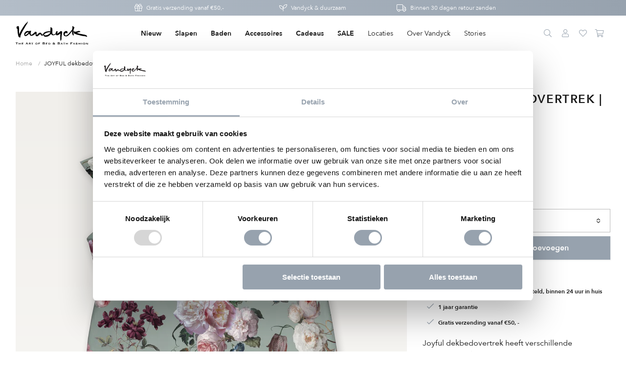

--- FILE ---
content_type: text/html; charset=utf-8
request_url: https://www.vandyckshop.nl/products/joyful-stillwater
body_size: 47006
content:
<!DOCTYPE html>
<html class="no-js no-touch supports-no-cookies" lang="nl">
  <head>
<script data-cookieconsent="ignore">
window.KiwiSizing = window.KiwiSizing === undefined ? {} : window.KiwiSizing;
KiwiSizing.shop = "vandyck-nl.myshopify.com";


KiwiSizing.data = {
  collections: "174067548253,174210613341,174067417181",
  tags: "beddengoed,categorie:overtreksets,collection:vandyck,color:stillwater,colorGrouper:blauw,groupertag:joyful,ItemGroup:dekbedovertrek(sets),ItemNumber:SAM221103,itp-collectionId-122,itp-images-available,itp-no-pre-order,itp-sale,maat:Kussensloop (60x70),overtreksets,print:bloemen,quality:katoensatijn,slapen,TargetGroup:DBO uitlopend",
  product: "4834208841821",
  vendor: "Vandyck",
  type: "dekbedovertrek(sets)",
  title: "JOYFUL dekbedovertrek | stillwater",
  images: ["\/\/www.vandyckshop.nl\/cdn\/shop\/products\/SAM221103_174_1_a3cf7659-8a59-493a-8a2c-d4fd44e12b2c.png?v=1642180810","\/\/www.vandyckshop.nl\/cdn\/shop\/products\/SAM221103_174_2_3a4fcb13-f56f-45a5-a4f8-64d311da54b8.jpg?v=1642180810"],
  options: [{"name":"Color","position":1,"values":["stillwater"]},{"name":"Size","position":2,"values":["1-persoons (140x200\/220 + 1 sloop)","2-persoons (200x200\/220 + 2 slopen)","Lits-jumeaux (240x200\/220 + 2 slopen)","Kussensloop (60x70)"]}],
  variants: [{"id":32978234376285,"title":"stillwater \/ 1-persoons (140x200\/220 + 1 sloop)","option1":"stillwater","option2":"1-persoons (140x200\/220 + 1 sloop)","option3":null,"sku":"SAM221103-174-1-persoons (140x200\/220 + 1 sloop)","requires_shipping":true,"taxable":true,"featured_image":{"id":29660138897501,"product_id":4834208841821,"position":1,"created_at":"2022-01-14T18:20:10+01:00","updated_at":"2022-01-14T18:20:10+01:00","alt":null,"width":1650,"height":1650,"src":"\/\/www.vandyckshop.nl\/cdn\/shop\/products\/SAM221103_174_1_a3cf7659-8a59-493a-8a2c-d4fd44e12b2c.png?v=1642180810","variant_ids":[32978234376285,32978234409053,32978234441821,32978234474589]},"available":false,"name":"JOYFUL dekbedovertrek | stillwater - stillwater \/ 1-persoons (140x200\/220 + 1 sloop)","public_title":"stillwater \/ 1-persoons (140x200\/220 + 1 sloop)","options":["stillwater","1-persoons (140x200\/220 + 1 sloop)"],"price":3995,"weight":0,"compare_at_price":7495,"inventory_management":"shopify","barcode":"8718471436120","featured_media":{"alt":null,"id":21919971868765,"position":1,"preview_image":{"aspect_ratio":1.0,"height":1650,"width":1650,"src":"\/\/www.vandyckshop.nl\/cdn\/shop\/products\/SAM221103_174_1_a3cf7659-8a59-493a-8a2c-d4fd44e12b2c.png?v=1642180810"}},"requires_selling_plan":false,"selling_plan_allocations":[],"quantity_rule":{"min":1,"max":null,"increment":1}},{"id":32978234409053,"title":"stillwater \/ 2-persoons (200x200\/220 + 2 slopen)","option1":"stillwater","option2":"2-persoons (200x200\/220 + 2 slopen)","option3":null,"sku":"SAM221103-174-2-persoons (200x200\/220 + 2 slopen)","requires_shipping":true,"taxable":true,"featured_image":{"id":29660138897501,"product_id":4834208841821,"position":1,"created_at":"2022-01-14T18:20:10+01:00","updated_at":"2022-01-14T18:20:10+01:00","alt":null,"width":1650,"height":1650,"src":"\/\/www.vandyckshop.nl\/cdn\/shop\/products\/SAM221103_174_1_a3cf7659-8a59-493a-8a2c-d4fd44e12b2c.png?v=1642180810","variant_ids":[32978234376285,32978234409053,32978234441821,32978234474589]},"available":false,"name":"JOYFUL dekbedovertrek | stillwater - stillwater \/ 2-persoons (200x200\/220 + 2 slopen)","public_title":"stillwater \/ 2-persoons (200x200\/220 + 2 slopen)","options":["stillwater","2-persoons (200x200\/220 + 2 slopen)"],"price":6995,"weight":0,"compare_at_price":13995,"inventory_management":"shopify","barcode":"8718471436137","featured_media":{"alt":null,"id":21919971868765,"position":1,"preview_image":{"aspect_ratio":1.0,"height":1650,"width":1650,"src":"\/\/www.vandyckshop.nl\/cdn\/shop\/products\/SAM221103_174_1_a3cf7659-8a59-493a-8a2c-d4fd44e12b2c.png?v=1642180810"}},"requires_selling_plan":false,"selling_plan_allocations":[],"quantity_rule":{"min":1,"max":null,"increment":1}},{"id":32978234441821,"title":"stillwater \/ Lits-jumeaux (240x200\/220 + 2 slopen)","option1":"stillwater","option2":"Lits-jumeaux (240x200\/220 + 2 slopen)","option3":null,"sku":"SAM221103-174-Lits-jumeaux (240x200\/220 + 2 slopen)","requires_shipping":true,"taxable":true,"featured_image":{"id":29660138897501,"product_id":4834208841821,"position":1,"created_at":"2022-01-14T18:20:10+01:00","updated_at":"2022-01-14T18:20:10+01:00","alt":null,"width":1650,"height":1650,"src":"\/\/www.vandyckshop.nl\/cdn\/shop\/products\/SAM221103_174_1_a3cf7659-8a59-493a-8a2c-d4fd44e12b2c.png?v=1642180810","variant_ids":[32978234376285,32978234409053,32978234441821,32978234474589]},"available":false,"name":"JOYFUL dekbedovertrek | stillwater - stillwater \/ Lits-jumeaux (240x200\/220 + 2 slopen)","public_title":"stillwater \/ Lits-jumeaux (240x200\/220 + 2 slopen)","options":["stillwater","Lits-jumeaux (240x200\/220 + 2 slopen)"],"price":7995,"weight":0,"compare_at_price":14995,"inventory_management":"shopify","barcode":"8718471436144","featured_media":{"alt":null,"id":21919971868765,"position":1,"preview_image":{"aspect_ratio":1.0,"height":1650,"width":1650,"src":"\/\/www.vandyckshop.nl\/cdn\/shop\/products\/SAM221103_174_1_a3cf7659-8a59-493a-8a2c-d4fd44e12b2c.png?v=1642180810"}},"requires_selling_plan":false,"selling_plan_allocations":[],"quantity_rule":{"min":1,"max":null,"increment":1}},{"id":32978234474589,"title":"stillwater \/ Kussensloop (60x70)","option1":"stillwater","option2":"Kussensloop (60x70)","option3":null,"sku":"SAM221103-174-Kussensloop (60x70)","requires_shipping":true,"taxable":true,"featured_image":{"id":29660138897501,"product_id":4834208841821,"position":1,"created_at":"2022-01-14T18:20:10+01:00","updated_at":"2022-01-14T18:20:10+01:00","alt":null,"width":1650,"height":1650,"src":"\/\/www.vandyckshop.nl\/cdn\/shop\/products\/SAM221103_174_1_a3cf7659-8a59-493a-8a2c-d4fd44e12b2c.png?v=1642180810","variant_ids":[32978234376285,32978234409053,32978234441821,32978234474589]},"available":true,"name":"JOYFUL dekbedovertrek | stillwater - stillwater \/ Kussensloop (60x70)","public_title":"stillwater \/ Kussensloop (60x70)","options":["stillwater","Kussensloop (60x70)"],"price":1245,"weight":0,"compare_at_price":2495,"inventory_management":"shopify","barcode":"8718471436151","featured_media":{"alt":null,"id":21919971868765,"position":1,"preview_image":{"aspect_ratio":1.0,"height":1650,"width":1650,"src":"\/\/www.vandyckshop.nl\/cdn\/shop\/products\/SAM221103_174_1_a3cf7659-8a59-493a-8a2c-d4fd44e12b2c.png?v=1642180810"}},"requires_selling_plan":false,"selling_plan_allocations":[],"quantity_rule":{"min":1,"max":null,"increment":1}}],
};

</script>

    <meta charset="utf-8">
    <meta http-equiv="X-UA-Compatible" content="IE=edge">
    <meta name="viewport" content="width=device-width,initial-scale=1">

  
  
    <link rel="canonical" href="https://www.vandyckshop.nl/products/joyful-stillwater" />
  

<title>
JOYFUL dekbedovertrek &ndash; Vandyck
</title>

    <meta name="description" content="
Joyful dekbedovertrek heeft verschillende gigantische bloemen in betoverende tinten roze en blauw met hier en daar een vlinder op een effen achtergrond. Doordat de bloemen in het midden groter zijn lijkt er dieptewerking te onstaan. De achterkant van het dekbedovertrek is effen. De kussens hebben aan beide zijden verschillende bloemen. Door de digitale druk, komt de levensechte print helemaal tot leven. Joyful dekbedovertrek van Vandyck laat je volledig opgaan in de pracht en praal die de natuur te bieden heeft.">
    <link rel="preconnect" href="https://cdn.shopify.com">
<link rel="dns-prefetch" href="https://www.google.com">
<link rel="dns-prefetch" href="https://www.google.nl">
<link rel="dns-prefetch" href="https://www.google-analytics.com">
<link rel="dns-prefetch" href="https://stats.g.doubleclick.net">
<link rel="dns-prefetch" href="https://www.facebook.com">
<link rel="dns-prefetch" href="https://connect.facebook.net">
<link rel="dns-prefetch" href="https://cdn.judge.me">

    <style>/*! normalize.css v8.0.1 | MIT License | github.com/necolas/normalize.css */html{line-height:1.15;-webkit-text-size-adjust:100%}body{margin:0}main{display:block}h1{font-size:2em;margin:.67em 0}hr{-webkit-box-sizing:content-box;box-sizing:content-box;height:0;overflow:visible}pre{font-family:monospace,monospace;font-size:1em}a{background-color:transparent}abbr[title]{border-bottom:none;text-decoration:underline;-webkit-text-decoration:underline dotted;text-decoration:underline dotted}b,strong{font-weight:bolder}code,kbd,samp{font-family:monospace,monospace;font-size:1em}small{font-size:80%}sub,sup{font-size:75%;line-height:0;position:relative;vertical-align:baseline}sub{bottom:-.25em}sup{top:-.5em}img{border-style:none}button,input,optgroup,select,textarea{font-family:inherit;font-size:100%;line-height:1.15;margin:0}button,input{overflow:visible}button,select{text-transform:none}[type=button],[type=reset],[type=submit],button{-webkit-appearance:button}[type=button]::-moz-focus-inner,[type=reset]::-moz-focus-inner,[type=submit]::-moz-focus-inner,button::-moz-focus-inner{border-style:none;padding:0}[type=button]:-moz-focusring,[type=reset]:-moz-focusring,[type=submit]:-moz-focusring,button:-moz-focusring{outline:1px dotted ButtonText}fieldset{padding:.35em .75em .625em}legend{-webkit-box-sizing:border-box;box-sizing:border-box;color:inherit;display:table;max-width:100%;padding:0;white-space:normal}progress{vertical-align:baseline}textarea{overflow:auto}[type=checkbox],[type=radio]{-webkit-box-sizing:border-box;box-sizing:border-box;padding:0}[type=number]::-webkit-inner-spin-button,[type=number]::-webkit-outer-spin-button{height:auto}[type=search]{-webkit-appearance:textfield;outline-offset:-2px}[type=search]::-webkit-search-decoration{-webkit-appearance:none}::-webkit-file-upload-button{-webkit-appearance:button;font:inherit}details{display:block}summary{display:list-item}template{display:none}[hidden]{display:none}@media screen and (max-width:767px){input,select,textarea{font-size:1rem}}button,input[type=button],input[type=submit],label[for]{cursor:pointer}button[disabled],input[type=submit][disabled]{cursor:default}optgroup{font-weight:700}option{color:#191919}[tabindex="-1"]:focus{outline:0}[role=button],a,button,input,label,select,textarea{-ms-touch-action:manipulation;touch-action:manipulation}@font-face{font-family:"Font Awesome 5 Pro";font-style:normal;font-weight:300;font-display:block;src:url('//www.vandyckshop.nl/cdn/shop/t/134/assets/fa-light-300.eot?v=42347220996603208441720699727');src:url('//www.vandyckshop.nl/cdn/shop/t/134/assets/fa-light-300.eot?%23iefix&v=42347220996603208441720699727') format("embedded-opentype"),url('//www.vandyckshop.nl/cdn/shop/t/134/assets/fa-light-300.woff2?v=68081358857977904551720699727') format("woff2"),url('//www.vandyckshop.nl/cdn/shop/t/134/assets/fa-light-300.woff?v=37336963595775848091720699727') format("woff"),url('//www.vandyckshop.nl/cdn/shop/t/134/assets/fa-light-300.ttf?v=176484832505963594861720699727') format("truetype"),url('//www.vandyckshop.nl/cdn/shop/t/134/assets/fa-light-300.svg%23fontawesome?16349') format("svg")}@font-face{font-family:"Font Awesome 5 Brands";font-style:normal;font-weight:400;font-display:block;src:url('//www.vandyckshop.nl/cdn/shop/t/134/assets/fa-brands-400.eot?v=115331300546751708981720699727');src:url('//www.vandyckshop.nl/cdn/shop/t/134/assets/fa-brands-400.eot?%23iefix&v=115331300546751708981720699727') format("embedded-opentype"),url('//www.vandyckshop.nl/cdn/shop/t/134/assets/fa-brands-400.woff2?v=142236463632227080571720699727') format("woff2"),url('//www.vandyckshop.nl/cdn/shop/t/134/assets/fa-brands-400.woff?v=87000787087327735781720699727') format("woff"),url('//www.vandyckshop.nl/cdn/shop/t/134/assets/fa-brands-400.ttf?v=37855816356687289791720699727') format("truetype"),url('//www.vandyckshop.nl/cdn/shop/t/134/assets/fa-brands-400.svg%23fontawesome?16349') format("svg")}@font-face{font-family:GTSectraMedium;font-style:normal;font-weight:400;font-display:block;src:url('//www.vandyckshop.nl/cdn/shop/t/134/assets/gt-sectra-medium-trial-webfont.eot?v=27311264308919039031720699727');src:url('//www.vandyckshop.nl/cdn/shop/t/134/assets/gt-sectra-medium-trial-webfont.eot?%23iefix&v=27311264308919039031720699727') format("embedded-opentype"),url('//www.vandyckshop.nl/cdn/shop/t/134/assets/gt-sectra-medium-trial-webfont.woff2?v=180055941951259451731720699727') format("woff2"),url('//www.vandyckshop.nl/cdn/shop/t/134/assets/gt-sectra-medium-trial-webfont.woff?v=10836884172382950141720699727') format("woff"),url('//www.vandyckshop.nl/cdn/shop/t/134/assets/gt-sectra-medium-trial-webfont.ttf?v=140471368166058867091720699727') format("truetype"),url('//www.vandyckshop.nl/cdn/shop/t/134/assets/gt-sectra-medium-trial-webfont.svg%23fontawesome?16349') format("svg")}@font-face{font-family:"Avenir Next";src:url('//www.vandyckshop.nl/cdn/shop/t/134/assets/AvenirNext-Regular.woff2?v=38837869285869712491720699727') format("woff2"),url('//www.vandyckshop.nl/cdn/shop/t/134/assets/AvenirNext-Regular.ttf?v=111399303526478652161720699727') format("truetype"),url('//www.vandyckshop.nl/cdn/shop/t/134/assets/AvenirNext-Regular.woff?v=54739919442700923831720699727') format("woff");font-weight:500;font-style:normal;font-display:swap}@font-face{font-family:"Avenir Next";src:url('//www.vandyckshop.nl/cdn/shop/t/134/assets/AvenirNext-DemiBold.woff2?v=9503415925085256211720699727') format("woff2"),url('//www.vandyckshop.nl/cdn/shop/t/134/assets/AvenirNext-DemiBold.ttf?v=134136018166200092161720699727') format("truetype"),url('//www.vandyckshop.nl/cdn/shop/t/134/assets/AvenirNext-DemiBold.woff?v=59596823250478988921720699727') format("woff");font-weight:600;font-style:normal;font-display:swap}body,html{height:100%}body{font-size:100%;background:#fff;color:#191919;font-family:"Avenir Next",Verdana,Arial,Helvetica,sans-serif;font-weight:400;font-style:normal;line-height:1.5rem}.body-element,blockquote,dl,figure,form,ol,p,q,table,ul{margin:16px 0 0 0}.body-element:first-child,blockquote:first-child,dl:first-child,figure:first-child,form:first-child,ol:first-child,p:first-child,q:first-child,table:first-child,ul:first-child{margin-top:0}a{text-decoration:none;color:#97a2ae}a:active,a:focus,a:hover{text-decoration:underline;outline:0}li ol,li ul,table table{margin-top:0}h1:first-child,h2:first-child,h3:first-child,h4:first-child,h5:first-child,h6:first-child,li:first-child{margin-top:0}hr{background-color:#d8d8d8;border-width:0;color:#d8d8d8;height:1px;line-height:0;margin:16px 0}.h1,.h2,.h3,.h4,.h5,.h6,h1,h2,h3,h4,h5,h6{font-family:"Avenir Next",Verdana,Arial,Helvetica,sans-serif;font-weight:600;font-style:normal;line-height:em(18);font-size:1rem;margin-top:1rem;margin-bottom:0;width:100%}.h1,h1{margin:0;padding:0;font-family:"Avenir Next",Verdana,Arial,Helvetica,sans-serif;font-size:1.375rem;letter-spacing:1.5px;line-height:2rem}@media screen and (min-width:768px){.h1,h1{font-size:1.5rem;letter-spacing:1.6px}}.h2,h2{font-size:1.5rem;line-height:2rem}.h3,h3{font-size:1.25rem;line-height:1.75rem}.h4,h4{font-size:1.125rem;line-height:1.625rem}.h5,h5{font-size:1rem}.h6,h6{font-size:1rem}.icon-wrapper{display:inline-block;width:1em;height:0;padding-bottom:1em;vertical-align:middle;position:relative}.icon-wrapper svg{position:absolute;top:0;left:0;width:100%;height:100%;pointer-events:none}.icon-wrapper.icon-add{padding-bottom:.625em}.icon-shopify{width:4em;padding-bottom:1em}.embed,.img{display:block}@media screen and (min-width:768px){.embed.img__left,.img.img__left{float:left;margin-right:25px;max-width:33%}}@media screen and (min-width:768px){.embed.img__right,.img.img__right{float:right;margin-left:25px;max-width:33%}}.embed.img__fill .placeholder-svg,.embed.img__fill img,.img.img__fill .placeholder-svg,.img.img__fill img{width:100%}.embed.img__centered .placeholder-svg,.embed.img__centered img,.img.img__centered .placeholder-svg,.img.img__centered img{margin:0 auto}.embed.img__border .placeholder-svg,.embed.img__border img,.img.img__border .placeholder-svg,.img.img__border img{border:1px solid rgba(25,25,25,.3)}.embed.img__responsive.img__contain,.img.img__responsive.img__contain{height:0;padding-bottom:100%}.embed.img__responsive.img__contain .embed-wrapper,.embed.img__responsive.img__contain .placeholder-svg,.embed.img__responsive.img__contain img,.img.img__responsive.img__contain .embed-wrapper,.img.img__responsive.img__contain .placeholder-svg,.img.img__responsive.img__contain img{position:absolute;top:50%;left:50%;-webkit-transform:translateX(-50%) translateY(-50%);-ms-transform:translateX(-50%) translateY(-50%);transform:translateX(-50%) translateY(-50%);max-height:100%;max-width:100%;height:auto;width:auto}.embed.img__responsive.img__contain .embed-wrapper,.img.img__responsive.img__contain .embed-wrapper{width:100%}.embed.img__responsive.img__cover,.img.img__responsive.img__cover{height:0;padding-bottom:100%}.embed.img__responsive.img__cover .embed-wrapper,.embed.img__responsive.img__cover .placeholder-svg,.embed.img__responsive.img__cover img,.img.img__responsive.img__cover .embed-wrapper,.img.img__responsive.img__cover .placeholder-svg,.img.img__responsive.img__cover img{position:absolute;top:50%;left:50%;-webkit-transform:translateX(-50%) translateY(-50%);-ms-transform:translateX(-50%) translateY(-50%);transform:translateX(-50%) translateY(-50%);max-width:10000%;min-height:100%;min-width:100%;height:auto;width:auto}.embed.img__responsive.img__cover .embed-wrapper,.img.img__responsive.img__cover .embed-wrapper{width:100%}.img__responsive{position:relative;overflow:hidden}.img__responsive img{max-width:100%}.owl-carousel .owl-item .img__responsive img{width:auto}.img__background{height:0;padding-bottom:100%;background-position:center;background-size:cover}.img img{display:block;max-width:100%;height:auto;-webkit-transition:opacity .2s ease-in-out;-o-transition:opacity .2s ease-in-out;transition:opacity .2s ease-in-out}.img img.lazyload,.img img.lazyloading{opacity:0;-webkit-transform:scale(.8);-ms-transform:scale(.8);transform:scale(.8)}.img img.lazyloaded{opacity:1;-webkit-transform:scale(1);-ms-transform:scale(1);transform:scale(1)}.img figcaption{font-size:90%;font-style:italic;margin-top:5px}.embed.left{width:50%}.embed.right{width:50%}.embed .embed-wrapper{padding-bottom:56.25%;height:0;position:relative}.embed .embed-wrapper>*{position:absolute;top:0;left:0;width:100%;height:100%}.img-wrapper{position:relative}.img-wrapper:before{content:"";position:absolute;top:0;left:0;right:0;bottom:0;border:1px solid rgba(25,25,25,.3);margin-right:8px;margin-left:8px}@media screen and (min-width:768px){.img-wrapper:before{margin-right:16px;margin-left:16px}}.img-wrapper .img-wrapper-image{position:relative;z-index:1;margin:1px}.row__no-gutter .img-wrapper .img-wrapper-image{margin:0}.header{color:#191919;position:sticky;top:-32px;left:0;right:0;z-index:9020}.header-top>.col{padding:12px 0;-webkit-transition:padding .4s ease;-o-transition:padding .4s ease;transition:padding .4s ease}.header-top>.col.col-primary-nav{padding:0}.header-bottom{margin-top:0}@media screen and (min-width:1024px){.header-bottom{max-height:0;overflow:hidden}}.header-small{z-index:9000;position:relative;padding:16px 0;background:#fff;-webkit-transition:background-color .2s ease-in-out;-o-transition:background-color .2s ease-in-out;transition:background-color .2s ease-in-out;display:inline-block;width:100%}@media screen and (min-width:1024px){.header-small{display:none}}.header-nav-link-wrapper{display:inline-block;position:relative}.header-dropdown{max-height:0}.header-wrapper-shadow{background:#191919;position:fixed;top:0;left:0;right:0;opacity:0;-webkit-transition:opacity .4s ease-in-out;-o-transition:opacity .4s ease-in-out;transition:opacity .4s ease-in-out;z-index:9010}.header-navigation__primary{font-family:"Avenir Next",Verdana,Arial,Helvetica,sans-serif;font-weight:400;font-style:normal;font-size:.75rem;line-height:1.25rem;display:-webkit-box;display:-ms-flexbox;display:flex;-webkit-box-pack:center;-ms-flex-pack:center;justify-content:center;-ms-flex-wrap:wrap;flex-wrap:wrap;-webkit-box-orient:vertical;-webkit-box-direction:normal;-ms-flex-direction:column;flex-direction:column}@media screen and (min-width:1024px){.header-navigation__primary{-webkit-box-orient:horizontal;-webkit-box-direction:normal;-ms-flex-direction:row;flex-direction:row}}.header-nav-list-item.level-2{position:relative}@media screen and (min-width:1024px){.header-nav-list-item.level-2.has-subnav .header-nav-link-trigger{display:none}}@media screen and (max-width:1023px){.header-nav-list-item.level-2.has-subnav .header-nav-link.level-2{padding-right:32px}}.header-nav-list-item.level-2.has-subnav .header-nav-list.level-3{display:none;max-height:1000px;overflow:visible}@media screen and (min-width:1024px){.header-nav-list-item.level-2.has-subnav .header-nav-list.level-3{display:block}}.header-nav-list-item.level-2.has-subnav.collapsible__is-open .header-nav-list.level-3,.no-touch .header-nav-list-item.level-2.has-subnav:hover .header-nav-list.level-3{display:block}.header-nav-list-item.level-2.has-subnav.collapsible__is-open .header-nav-list.level-2,.header-nav-list-item.level-2.has-subnav.collapsible__is-open .header-nav-list.level-3,.no-touch .header-nav-list-item.level-2.has-subnav:hover .header-nav-list.level-2,.no-touch .header-nav-list-item.level-2.has-subnav:hover .header-nav-list.level-3{opacity:1;visibility:visible;-webkit-transition-delay:.2s;-o-transition-delay:.2s;transition-delay:.2s}.touch .header-nav-list-item.level-2.collapsible__is-open .header-nav-link.level-2 .header-nav-link-trigger .la,.touch .header-nav-list-item.level-2.collapsible__is-open .header-nav-link.level-2 .header-nav-link-trigger .lar{-webkit-transform:rotateZ(-180deg);-ms-transform:rotate(-180deg);transform:rotateZ(-180deg)}@media screen and (min-width:1024px){.touch .header-nav-list-item.level-2.collapsible__is-open .header-nav-link.level-2 .header-nav-link-trigger .la,.touch .header-nav-list-item.level-2.collapsible__is-open .header-nav-link.level-2 .header-nav-link-trigger .lar{-webkit-transform:rotateZ(90deg);-ms-transform:rotate(90deg);transform:rotateZ(90deg)}}.header-navigation__secondary{position:relative}@media screen and (min-width:1024px){.header-navigation__secondary{float:right}.header-navigation__secondary .cart-icon{padding-right:7px}}.header-nav-link{display:inline-block;padding:10px;position:relative}.logo-wrapper .logo-link{padding-bottom:30%;height:0;position:relative;display:block}@media screen and (min-width:1024px){.logo-wrapper .logo-link{padding-bottom:50px}}.logo-wrapper .logo-link .logo{position:absolute;top:0;left:0;display:block;height:28px;width:100%}@media screen and (min-width:1024px){.logo-wrapper .logo-link .logo{height:40px}}.logo-wrapper .logo-link .logo.logo-sub{bottom:-8px;top:auto;height:10px;opacity:1;-webkit-transition:opacity .2s ease;-o-transition:opacity .2s ease;transition:opacity .2s ease}@media screen and (min-width:1024px){.logo-wrapper .logo-link .logo.logo-sub{bottom:0}}.header .logo-wrapper{max-width:100px}@media screen and (min-width:1024px){.header .logo-wrapper{max-width:148px}}.cart-icon{position:relative}.cart-icon .cart-count{background:#97a2ae;color:#fff;position:absolute;top:-2px;right:-1px;border-radius:14px;height:14px;min-width:14px;padding:0;line-height:10px;-webkit-box-sizing:border-box;box-sizing:border-box;font-size:.5625rem}.cart-icon .cart-count span{padding:0 4px;text-align:center;position:relative;line-height:15px;font-weight:600;display:block}</style><link rel="preload" as="style" href="//www.vandyckshop.nl/cdn/shop/t/134/assets/code-theme-global.css?v=134128619995422396271720700556">
<link rel="stylesheet" media="all" href="//www.vandyckshop.nl/cdn/shop/t/134/assets/code-theme-global.css?v=134128619995422396271720700556"><link rel="prefetch" as="style" href="//www.vandyckshop.nl/cdn/shop/t/134/assets/code-theme-index.css?v=137118468495528271501720699727"><link rel="prefetch" as="style" href="//www.vandyckshop.nl/cdn/shop/t/134/assets/code-theme-article.css?v=34414978430586052011720699727"><link rel="prefetch" as="style" href="//www.vandyckshop.nl/cdn/shop/t/134/assets/code-theme-blog.css?v=33950194137715071951720700555"><link rel="prefetch" as="style" href="//www.vandyckshop.nl/cdn/shop/t/134/assets/code-theme-cart.css?v=50859627130128580371720699727"><link rel="prefetch" as="style" href="//www.vandyckshop.nl/cdn/shop/t/134/assets/code-theme-collection.css?v=82677711813345886401720699727"><link rel="prefetch" as="style" href="//www.vandyckshop.nl/cdn/shop/t/134/assets/code-theme-gift-card.css?v=50054552271370950121720699727"><link rel="prefetch" as="style" href="//www.vandyckshop.nl/cdn/shop/t/134/assets/code-theme-list-collections.css?v=56474157891359442011720699727"><link rel="prefetch" as="style" href="//www.vandyckshop.nl/cdn/shop/t/134/assets/code-theme-page.css?v=15331092518492593611720699727"><link rel="prefetch" as="style" href="//www.vandyckshop.nl/cdn/shop/t/134/assets/code-theme-password.css?v=29041798718342343071720700555"><link rel="preload" as="style" href="//www.vandyckshop.nl/cdn/shop/t/134/assets/code-theme-product.css?v=123040727740347808221720699727">
    <link rel="stylesheet" media="all" href="//www.vandyckshop.nl/cdn/shop/t/134/assets/code-theme-product.css?v=123040727740347808221720699727"><link rel="prefetch" as="style" href="//www.vandyckshop.nl/cdn/shop/t/134/assets/code-theme-search.css?v=102910273879827103071720699727"><link rel="stylesheet" media="print" href="//www.vandyckshop.nl/cdn/shop/t/134/assets/print.scss.css?v=63232951156770505611720699727">

    
      <script id="Cookiebot" src="https://consent.cookiebot.com/uc.js" data-cbid="5294e671-68bb-4c11-9519-177e2b234704" type="text/javascript" async></script>
    
    <script data-cookieconsent="ignore">
      window.dataLayer = window.dataLayer || [];
      function gtag() {
          dataLayer.push(arguments);
      }
      gtag("consent", "default", {
          ad_personalization: "denied",
          ad_storage: "denied",
          ad_user_data: "denied",
          analytics_storage: "denied",
          functionality_storage: "denied",
          personalization_storage: "denied",
          security_storage: "granted",
          wait_for_update: 500,
      });
      gtag("set", "ads_data_redaction", true);
      gtag("set", "url_passthrough", true);
      window.addEventListener('CookiebotOnConsentReady', function () {
        console.log('CookiebotOnConsentReady')
        if ('Cookiebot' in window) {
          const options = {
              ad_personalization: Cookiebot.consent.marketing ? "granted" : "denied",
              ad_storage: Cookiebot.consent.marketing ? "granted" : "denied",
              ad_user_data: Cookiebot.consent.marketing ? "granted" : "denied",
              analytics_storage: Cookiebot.consent.statistics ? "granted" : "denied",
              functionality_storage: Cookiebot.consent.preferences ? "granted": "denied",
              personalization_storage: Cookiebot.consent.preferences ? "granted" : "denied",
              security_storage: Cookiebot.consent.necessary ? "granted" : "denied",
              wait_for_update: 500,
          };
          console.log(options);
          gtag("consent", "update", options); 
        }
      });
    </script>
    <script data-cookieconsent="ignore">document.documentElement.className = document.documentElement.className.replace('no-js', 'js');if (!!("ontouchstart" in document)) {
    document.documentElement.className = document.documentElement.className.replace("no-touch", "touch");
  }function setMoneyFormat(){
    Shopify.money_format = '€ {{amount_with_comma_separator}}';
  }
</script><script data-cookieconsent="ignore" src="//www.vandyckshop.nl/cdn/shop/t/134/assets/code-theme-global.min.js?v=43930570523421478211720699727"></script><script data-cookieconsent="ignore" src="//www.vandyckshop.nl/cdn/shopifycloud/storefront/assets/themes_support/api.jquery-7ab1a3a4.js" defer onload="setMoneyFormat()"></script><script data-cookieconsent="ignore" src="//www.vandyckshop.nl/cdn/shop/t/134/assets/code-theme-global-defer.min.js?v=90699931333979668271720699727" defer></script>
    
    <link rel="prefetch" href="//www.vandyckshop.nl/cdn/shop/t/134/assets/code-theme-template-collection.js?v=145923585308982789481720699727">
    <link rel="prefetch" href="//www.vandyckshop.nl/cdn/shop/t/134/assets/code-theme-template-customers-addresses.js?v=41283165433266870321720699727">
    <link rel="prefetch" href="//www.vandyckshop.nl/cdn/shop/t/134/assets/code-theme-template-customers-login.js?v=10141249656086993401720699727">
    <link rel="prefetch" href="//www.vandyckshop.nl/cdn/shop/t/134/assets/code-theme-template-customers-account.js?v=79047395956710391891720699727">
    <link rel="prefetch" href="//www.vandyckshop.nl/cdn/shop/t/134/assets/code-theme-template-customers-order.js?v=11619356726912661771720699727">
    <link rel="prefetch" href="//www.vandyckshop.nl/cdn/shop/t/134/assets/code-theme-template-password.js?v=114013128499525046421720699727">
    <script data-cookieconsent="ignore" src="//www.vandyckshop.nl/cdn/shop/t/134/assets/code-theme-template-product.js?v=76821914901905330651720699727" defer></script>
    <link rel="prefetch" href="//www.vandyckshop.nl/cdn/shop/t/134/assets/code-theme-template-gift-card.js?v=73000765998976590941720699727">
    <link rel="prefetch" href="//www.vandyckshop.nl/cdn/shop/t/134/assets/code-theme-template-search.js?v=158460534663485628921720699727">

    <script data-cookieconsent="ignore">// Set theme translations for js plugins
  window.theme = {
    shop: {
      locale: "nl"
    },
    money: {
      format: "€ {{amount_with_comma_separator}}",
      centsDelimiter: ",",
      thousandsDelimiter: "."
    },
    strings: {
      addToCart: "Aan winkelwagen toevoegen",
      soldOut: "Uitverkocht",
      unavailable: "Niet beschikbaar",
      cartCountTitle: "Je winkelwagen",
      cannotAdd: "\u003ci class=\"translation-error\"\u003eCan't add [nr] of [title], all [stock] items are in your cart\u003c\/i\u003e",
      productVariants: []
    },
    routes: {
      cart_url: "/cart",
      cart_add_url: "/cart/add",
      cart_change_url: "/cart/change",
      cart_clear_url: "/cart/clear"
    }
  };

  


    const productVariantsArray = ["bidetmat 60x60|Bidetmat 60x60 (vierkant)","bathmat 75x140|Badmat 75x140","bathmat 60x100|Badmat 60x100","bathmat 70x140|Badmat 70x140","bidetmat 60x60|Bidetmat 60x60 (vierkant)","toiletmat 55x55|Toiletmat 55x55 (met uitsparing)","glove 16x22|Washand 16x22","glove 16x22 (4 pcs.)|Washand 16x22 (4 stuks)","guesttowel 30x50|Gastendoekje 30x50","guesttowel 30x50 (2 pcs.)|Gastendoekje 30x50 (2 stuks)","showertowel 70x140|Douchelaken 70x140","towel 60x110|Handdoek 60x110","towel 60x110 (2 pcs.)|Handdoek 60x110 (2 stuks)","bathsheet 90x180|Badlaken 90x180","guesttowel 40x60|Gastendoekje 40x60","guesttowel 40x60 (2 pcs.)|Gastendoekje 40x60 (2 stuks)","bathtowel 90x180|Badlaken 90x180","bathmat 55x90|Badmat 55x90","bathmat 60x110|Badmat 60x110","bathmat 75x140|Badmat 75x140","toiletcover 50x45|Dekselhoes 50x45","bidetmat 60x62|Bidetmat 60x62","hotelmat 62x100|Badmat 62x100","hotelmat 67x140|Badmat 67x140","toiletmat 60x62|Toiletmat 60x62 (met uitsparing)","facecloth 33x33|Gezichtsdoekje 33x33","facecloth 33x33 (3 pcs.)|Gezichtsdoekje 33x33 (3 stuks)","hotelmat 60x90|Hotelmat 60x90","towel 55x100|Handdoek 55x100","towel 55x100 (2 pcs.)|Handdoek 55x100 (2 stuks)","towel 68x127|Douchelaken 68x127","bathsheet 90x195|Badlaken 90x195","glove 16/22 4 pcs.|Washand 16x22 (4 stuks)","guest 40/60 3 pcs|Gastendoekje 40x60 (3 stuks)","guest 40x60|Gastendoekje 40x60","towel 55/100 2 pcs.|Handdoek 55x100 (2 stuks)"];
    if(Array.isArray(productVariantsArray)) {
      window.theme.strings.productVariants.push(productVariantsArray);
    }</script>

    <meta name="apple-mobile-web-app-title" content="Vandyck">
<link rel="apple-touch-icon" sizes="180x180" href="//www.vandyckshop.nl/cdn/shop/t/134/assets/apple-touch-icon.png?v=28556403878366883551720699727">
<link rel="icon" type="image/png" sizes="32x32" href="//www.vandyckshop.nl/cdn/shop/t/134/assets/favicon-32x32.png?v=17597935410346232491720699727">
<link rel="icon" type="image/png" sizes="16x16" href="//www.vandyckshop.nl/cdn/shop/t/134/assets/favicon-16x16.png?v=78316992023357778631720699727">
<link rel="manifest" href="//www.vandyckshop.nl/cdn/shop/t/134/assets/site.webmanifest?v=168079559089359314311720700555">
<link rel="mask-icon" href="//www.vandyckshop.nl/cdn/shop/t/134/assets/safari-pinned-tab.svg?v=39944076345683049081720699727" color="#fff">
<link rel="shortcut icon" href="//www.vandyckshop.nl/cdn/shop/t/134/assets/favicon.ico?v=74501933465120863511720699727">
<meta name="msapplication-TileColor" content="#fff">
<meta name="msapplication-config" content="//www.vandyckshop.nl/cdn/shop/t/134/assets/browserconfig.xml?v=68247156226705870611720700555">
<meta name="theme-color" content="#fff">

   
   <link rel="canonical" href="https://www.vandyckshop.nl/products/joyful-stillwater">


    
<meta property="og:site_name" content="Vandyck">
<meta property="og:url" content="https://www.vandyckshop.nl/products/joyful-stillwater">
<meta property="og:title" content="JOYFUL dekbedovertrek | stillwater">
<meta property="og:type" content="product">
<meta property="og:description" content="Shop nu JOYFUL dekbedovertrekbij Vandyck. | Gratis verzending vanaf 50,- euro | voor 16.00 uur besteld, binnen 24 uur in huis. | Binnen 30 dagen retour zenden"><meta property="product:availability" content="instock">
  <meta property="product:price:amount" content="12,45">
  <meta property="product:price:currency" content="EUR"><meta property="og:image" content="http://www.vandyckshop.nl/cdn/shop/products/SAM221103_174_1_a3cf7659-8a59-493a-8a2c-d4fd44e12b2c.png?v=1642180810">
      <meta property="og:image:secure_url" content="https://www.vandyckshop.nl/cdn/shop/products/SAM221103_174_1_a3cf7659-8a59-493a-8a2c-d4fd44e12b2c.png?v=1642180810">
      <meta property="og:image:width" content="1650">
      <meta property="og:image:height" content="1650">
      <meta property="og:image:alt" content="JOYFUL dekbedovertrek | stillwater"><meta property="og:image" content="http://www.vandyckshop.nl/cdn/shop/products/SAM221103_174_2_3a4fcb13-f56f-45a5-a4f8-64d311da54b8.jpg?v=1642180810">
      <meta property="og:image:secure_url" content="https://www.vandyckshop.nl/cdn/shop/products/SAM221103_174_2_3a4fcb13-f56f-45a5-a4f8-64d311da54b8.jpg?v=1642180810">
      <meta property="og:image:width" content="1100">
      <meta property="og:image:height" content="1650">
      <meta property="og:image:alt" content="JOYFUL dekbedovertrek | stillwater">
<meta name="twitter:card" content="summary_large_image">
<meta name="twitter:title" content="JOYFUL dekbedovertrek | stillwater">
<meta name="twitter:description" content="Shop nu JOYFUL dekbedovertrekbij Vandyck. | Gratis verzending vanaf 50,- euro | voor 16.00 uur besteld, binnen 24 uur in huis. | Binnen 30 dagen retour zenden">

    <meta name="google-site-verification" content="Z4430b8X5esH05fB-E8krGnSW7NoZ2L5FXhgFoLxsj8" />

    <script data-cookieconsent="ignore" type="application/ld+json">
  {
    "@context": "https://schema.org",
    "@type": "WebSite",
    "name": "Vandyck NL",
    "url": "https://www.vandyckshop.nl",
    "potentialAction": {
      "@type": "SearchAction",
      "target": "https://www.vandyckshop.nl/search?q={query}",
      "query-input": "required name=query"
    }
  }
</script>

<script data-cookieconsent="ignore" type="application/ld+json">
  {
    "@context": "http://schema.org",
    "@type": "Organization",
    "name": "Vandyck NL",
    "url": "https://www.vandyckshop.nl",
    "contactPoint": [
      {
        "@type": "ContactPoint",
        "telephone": null,
        "contactType": "customer service"
      }
    ],
    "hasMap": null,
    "address": {
      "@type": "PostalAddress",
      "streetAddress": "Databankweg 10",
      "addressLocality": "Amersfoort",
      "addressRegion": "",
      "postalCode": "3821 AL",
      "addressCountry": "Nederland"
    }
  }
</script>
  <script data-cookieconsent="ignore" type="application/ld+json">
    {
      "@context": "https://schema.org",
      "@id": "https:\/\/www.vandyckshop.nl\/products\/joyful-stillwater",
      "@type": "Product","sku": "SAM221103-174-Kussensloop (60x70)","mpn": "SAM221103-174-Kussensloop (60x70)","brand": {
        "@type": "Brand",
        "name": "Vandyck"
      },
      "description": "Joyful dekbedovertrek heeft verschillende gigantische bloemen in betoverende tinten roze en blauw met hier en daar een vlinder op een effen achtergrond. Doordat de bloemen in het midden groter zijn lijkt er dieptewerking te onstaan. De achterkant van het dekbedovertrek is effen. De kussens hebben aan beide zijden verschillende bloemen. Door de digitale druk, komt de levensechte print helemaal tot leven. Joyful dekbedovertrek van Vandyck laat je volledig opgaan in de pracht en praal die de natuur te bieden heeft.",
      "url": "https:\/\/www.vandyckshop.nl\/products\/joyful-stillwater",
      "name": "JOYFUL dekbedovertrek | stillwater","image": "https://www.vandyckshop.nl/cdn/shop/products/SAM221103_174_1_a3cf7659-8a59-493a-8a2c-d4fd44e12b2c.png?v=1642180810","offers": [{
          "@type": "Offer",
          "availability": "https://schema.org/InStock",
          "priceCurrency": "EUR",
          "price": "3995",
          "priceValidUntil": "2027-01-18",
          "itemCondition": "https://schema.org/NewCondition",
          "url": "https:\/\/www.vandyckshop.nl\/products\/joyful-stillwater\/products\/joyful-stillwater?variant=32978234376285",
          "image": "https://www.vandyckshop.nl/cdn/shop/products/SAM221103_174_1_a3cf7659-8a59-493a-8a2c-d4fd44e12b2c.png?v=1642180810",
          "mpn": "SAM221103-174-1-persoons (140x200\/220 + 1 sloop)",
          "sku": "SAM221103-174-1-persoons (140x200\/220 + 1 sloop)","gtin13": "8718471436120","seller": {
            "@type": "Organization",
            "name": "Vandyck NL"
          }
        },{
          "@type": "Offer",
          "availability": "https://schema.org/InStock",
          "priceCurrency": "EUR",
          "price": "6995",
          "priceValidUntil": "2027-01-18",
          "itemCondition": "https://schema.org/NewCondition",
          "url": "https:\/\/www.vandyckshop.nl\/products\/joyful-stillwater\/products\/joyful-stillwater?variant=32978234409053",
          "image": "https://www.vandyckshop.nl/cdn/shop/products/SAM221103_174_1_a3cf7659-8a59-493a-8a2c-d4fd44e12b2c.png?v=1642180810",
          "mpn": "SAM221103-174-2-persoons (200x200\/220 + 2 slopen)",
          "sku": "SAM221103-174-2-persoons (200x200\/220 + 2 slopen)","gtin13": "8718471436137","seller": {
            "@type": "Organization",
            "name": "Vandyck NL"
          }
        },{
          "@type": "Offer",
          "availability": "https://schema.org/InStock",
          "priceCurrency": "EUR",
          "price": "7995",
          "priceValidUntil": "2027-01-18",
          "itemCondition": "https://schema.org/NewCondition",
          "url": "https:\/\/www.vandyckshop.nl\/products\/joyful-stillwater\/products\/joyful-stillwater?variant=32978234441821",
          "image": "https://www.vandyckshop.nl/cdn/shop/products/SAM221103_174_1_a3cf7659-8a59-493a-8a2c-d4fd44e12b2c.png?v=1642180810",
          "mpn": "SAM221103-174-Lits-jumeaux (240x200\/220 + 2 slopen)",
          "sku": "SAM221103-174-Lits-jumeaux (240x200\/220 + 2 slopen)","gtin13": "8718471436144","seller": {
            "@type": "Organization",
            "name": "Vandyck NL"
          }
        },{
          "@type": "Offer",
          "availability": "https://schema.org/InStock",
          "priceCurrency": "EUR",
          "price": "1245",
          "priceValidUntil": "2027-01-18",
          "itemCondition": "https://schema.org/NewCondition",
          "url": "https:\/\/www.vandyckshop.nl\/products\/joyful-stillwater\/products\/joyful-stillwater?variant=32978234474589",
          "image": "https://www.vandyckshop.nl/cdn/shop/products/SAM221103_174_1_a3cf7659-8a59-493a-8a2c-d4fd44e12b2c.png?v=1642180810",
          "mpn": "SAM221103-174-Kussensloop (60x70)",
          "sku": "SAM221103-174-Kussensloop (60x70)","gtin13": "8718471436151","seller": {
            "@type": "Organization",
            "name": "Vandyck NL"
          }
        }]}
  </script>

<meta name="facebook-domain-verification" content="dhqitzjeav3zvirja7jcy3prn5ajz4">


    <script>window.performance && window.performance.mark && window.performance.mark('shopify.content_for_header.start');</script><meta id="shopify-digital-wallet" name="shopify-digital-wallet" content="/29673652317/digital_wallets/dialog">
<meta name="shopify-checkout-api-token" content="8ec4372c708ecc93bc895c6b94f63e0d">
<meta id="in-context-paypal-metadata" data-shop-id="29673652317" data-venmo-supported="false" data-environment="production" data-locale="nl_NL" data-paypal-v4="true" data-currency="EUR">
<link rel="alternate" type="application/json+oembed" href="https://www.vandyckshop.nl/products/joyful-stillwater.oembed">
<script async="async" src="/checkouts/internal/preloads.js?locale=nl-NL"></script>
<script id="shopify-features" type="application/json">{"accessToken":"8ec4372c708ecc93bc895c6b94f63e0d","betas":["rich-media-storefront-analytics"],"domain":"www.vandyckshop.nl","predictiveSearch":true,"shopId":29673652317,"locale":"nl"}</script>
<script>var Shopify = Shopify || {};
Shopify.shop = "vandyck-nl.myshopify.com";
Shopify.locale = "nl";
Shopify.currency = {"active":"EUR","rate":"1.0"};
Shopify.country = "NL";
Shopify.theme = {"name":"Vandyck | 1.14.6 | CODE","id":169245966660,"schema_name":"Vandyck","schema_version":"1.14.6","theme_store_id":796,"role":"main"};
Shopify.theme.handle = "null";
Shopify.theme.style = {"id":null,"handle":null};
Shopify.cdnHost = "www.vandyckshop.nl/cdn";
Shopify.routes = Shopify.routes || {};
Shopify.routes.root = "/";</script>
<script type="module">!function(o){(o.Shopify=o.Shopify||{}).modules=!0}(window);</script>
<script>!function(o){function n(){var o=[];function n(){o.push(Array.prototype.slice.apply(arguments))}return n.q=o,n}var t=o.Shopify=o.Shopify||{};t.loadFeatures=n(),t.autoloadFeatures=n()}(window);</script>
<script id="shop-js-analytics" type="application/json">{"pageType":"product"}</script>
<script defer="defer" async type="module" src="//www.vandyckshop.nl/cdn/shopifycloud/shop-js/modules/v2/client.init-shop-cart-sync_BHF27ruw.nl.esm.js"></script>
<script defer="defer" async type="module" src="//www.vandyckshop.nl/cdn/shopifycloud/shop-js/modules/v2/chunk.common_Dwaf6e9K.esm.js"></script>
<script type="module">
  await import("//www.vandyckshop.nl/cdn/shopifycloud/shop-js/modules/v2/client.init-shop-cart-sync_BHF27ruw.nl.esm.js");
await import("//www.vandyckshop.nl/cdn/shopifycloud/shop-js/modules/v2/chunk.common_Dwaf6e9K.esm.js");

  window.Shopify.SignInWithShop?.initShopCartSync?.({"fedCMEnabled":true,"windoidEnabled":true});

</script>
<script>(function() {
  var isLoaded = false;
  function asyncLoad() {
    if (isLoaded) return;
    isLoaded = true;
    var urls = ["\/\/cdn.shopify.com\/proxy\/9bb24ba43df65a42bb00b89eafa6cde01d3514150c0ef3ca7260a4544ec17172\/api.goaffpro.com\/loader.js?shop=vandyck-nl.myshopify.com\u0026sp-cache-control=cHVibGljLCBtYXgtYWdlPTkwMA","https:\/\/app.kiwisizing.com\/web\/js\/dist\/kiwiSizing\/plugin\/SizingPlugin.prod.js?v=330\u0026shop=vandyck-nl.myshopify.com","https:\/\/cdn.nfcube.com\/instafeed-6afa537bf9a2e5e65a0e642d7e5e4bf4.js?shop=vandyck-nl.myshopify.com"];
    for (var i = 0; i < urls.length; i++) {
      var s = document.createElement('script');
      s.type = 'text/javascript';
      s.async = true;
      s.src = urls[i];
      var x = document.getElementsByTagName('script')[0];
      x.parentNode.insertBefore(s, x);
    }
  };
  if(window.attachEvent) {
    window.attachEvent('onload', asyncLoad);
  } else {
    window.addEventListener('load', asyncLoad, false);
  }
})();</script>
<script id="__st">var __st={"a":29673652317,"offset":3600,"reqid":"37fcc248-75a6-46cc-b060-1d3e87cb92f1-1768752843","pageurl":"www.vandyckshop.nl\/products\/joyful-stillwater","u":"c45ab5603c0b","p":"product","rtyp":"product","rid":4834208841821};</script>
<script>window.ShopifyPaypalV4VisibilityTracking = true;</script>
<script id="captcha-bootstrap">!function(){'use strict';const t='contact',e='account',n='new_comment',o=[[t,t],['blogs',n],['comments',n],[t,'customer']],c=[[e,'customer_login'],[e,'guest_login'],[e,'recover_customer_password'],[e,'create_customer']],r=t=>t.map((([t,e])=>`form[action*='/${t}']:not([data-nocaptcha='true']) input[name='form_type'][value='${e}']`)).join(','),a=t=>()=>t?[...document.querySelectorAll(t)].map((t=>t.form)):[];function s(){const t=[...o],e=r(t);return a(e)}const i='password',u='form_key',d=['recaptcha-v3-token','g-recaptcha-response','h-captcha-response',i],f=()=>{try{return window.sessionStorage}catch{return}},m='__shopify_v',_=t=>t.elements[u];function p(t,e,n=!1){try{const o=window.sessionStorage,c=JSON.parse(o.getItem(e)),{data:r}=function(t){const{data:e,action:n}=t;return t[m]||n?{data:e,action:n}:{data:t,action:n}}(c);for(const[e,n]of Object.entries(r))t.elements[e]&&(t.elements[e].value=n);n&&o.removeItem(e)}catch(o){console.error('form repopulation failed',{error:o})}}const l='form_type',E='cptcha';function T(t){t.dataset[E]=!0}const w=window,h=w.document,L='Shopify',v='ce_forms',y='captcha';let A=!1;((t,e)=>{const n=(g='f06e6c50-85a8-45c8-87d0-21a2b65856fe',I='https://cdn.shopify.com/shopifycloud/storefront-forms-hcaptcha/ce_storefront_forms_captcha_hcaptcha.v1.5.2.iife.js',D={infoText:'Beschermd door hCaptcha',privacyText:'Privacy',termsText:'Voorwaarden'},(t,e,n)=>{const o=w[L][v],c=o.bindForm;if(c)return c(t,g,e,D).then(n);var r;o.q.push([[t,g,e,D],n]),r=I,A||(h.body.append(Object.assign(h.createElement('script'),{id:'captcha-provider',async:!0,src:r})),A=!0)});var g,I,D;w[L]=w[L]||{},w[L][v]=w[L][v]||{},w[L][v].q=[],w[L][y]=w[L][y]||{},w[L][y].protect=function(t,e){n(t,void 0,e),T(t)},Object.freeze(w[L][y]),function(t,e,n,w,h,L){const[v,y,A,g]=function(t,e,n){const i=e?o:[],u=t?c:[],d=[...i,...u],f=r(d),m=r(i),_=r(d.filter((([t,e])=>n.includes(e))));return[a(f),a(m),a(_),s()]}(w,h,L),I=t=>{const e=t.target;return e instanceof HTMLFormElement?e:e&&e.form},D=t=>v().includes(t);t.addEventListener('submit',(t=>{const e=I(t);if(!e)return;const n=D(e)&&!e.dataset.hcaptchaBound&&!e.dataset.recaptchaBound,o=_(e),c=g().includes(e)&&(!o||!o.value);(n||c)&&t.preventDefault(),c&&!n&&(function(t){try{if(!f())return;!function(t){const e=f();if(!e)return;const n=_(t);if(!n)return;const o=n.value;o&&e.removeItem(o)}(t);const e=Array.from(Array(32),(()=>Math.random().toString(36)[2])).join('');!function(t,e){_(t)||t.append(Object.assign(document.createElement('input'),{type:'hidden',name:u})),t.elements[u].value=e}(t,e),function(t,e){const n=f();if(!n)return;const o=[...t.querySelectorAll(`input[type='${i}']`)].map((({name:t})=>t)),c=[...d,...o],r={};for(const[a,s]of new FormData(t).entries())c.includes(a)||(r[a]=s);n.setItem(e,JSON.stringify({[m]:1,action:t.action,data:r}))}(t,e)}catch(e){console.error('failed to persist form',e)}}(e),e.submit())}));const S=(t,e)=>{t&&!t.dataset[E]&&(n(t,e.some((e=>e===t))),T(t))};for(const o of['focusin','change'])t.addEventListener(o,(t=>{const e=I(t);D(e)&&S(e,y())}));const B=e.get('form_key'),M=e.get(l),P=B&&M;t.addEventListener('DOMContentLoaded',(()=>{const t=y();if(P)for(const e of t)e.elements[l].value===M&&p(e,B);[...new Set([...A(),...v().filter((t=>'true'===t.dataset.shopifyCaptcha))])].forEach((e=>S(e,t)))}))}(h,new URLSearchParams(w.location.search),n,t,e,['guest_login'])})(!0,!0)}();</script>
<script integrity="sha256-4kQ18oKyAcykRKYeNunJcIwy7WH5gtpwJnB7kiuLZ1E=" data-source-attribution="shopify.loadfeatures" defer="defer" src="//www.vandyckshop.nl/cdn/shopifycloud/storefront/assets/storefront/load_feature-a0a9edcb.js" crossorigin="anonymous"></script>
<script data-source-attribution="shopify.dynamic_checkout.dynamic.init">var Shopify=Shopify||{};Shopify.PaymentButton=Shopify.PaymentButton||{isStorefrontPortableWallets:!0,init:function(){window.Shopify.PaymentButton.init=function(){};var t=document.createElement("script");t.src="https://www.vandyckshop.nl/cdn/shopifycloud/portable-wallets/latest/portable-wallets.nl.js",t.type="module",document.head.appendChild(t)}};
</script>
<script data-source-attribution="shopify.dynamic_checkout.buyer_consent">
  function portableWalletsHideBuyerConsent(e){var t=document.getElementById("shopify-buyer-consent"),n=document.getElementById("shopify-subscription-policy-button");t&&n&&(t.classList.add("hidden"),t.setAttribute("aria-hidden","true"),n.removeEventListener("click",e))}function portableWalletsShowBuyerConsent(e){var t=document.getElementById("shopify-buyer-consent"),n=document.getElementById("shopify-subscription-policy-button");t&&n&&(t.classList.remove("hidden"),t.removeAttribute("aria-hidden"),n.addEventListener("click",e))}window.Shopify?.PaymentButton&&(window.Shopify.PaymentButton.hideBuyerConsent=portableWalletsHideBuyerConsent,window.Shopify.PaymentButton.showBuyerConsent=portableWalletsShowBuyerConsent);
</script>
<script data-source-attribution="shopify.dynamic_checkout.cart.bootstrap">document.addEventListener("DOMContentLoaded",(function(){function t(){return document.querySelector("shopify-accelerated-checkout-cart, shopify-accelerated-checkout")}if(t())Shopify.PaymentButton.init();else{new MutationObserver((function(e,n){t()&&(Shopify.PaymentButton.init(),n.disconnect())})).observe(document.body,{childList:!0,subtree:!0})}}));
</script>
<link id="shopify-accelerated-checkout-styles" rel="stylesheet" media="screen" href="https://www.vandyckshop.nl/cdn/shopifycloud/portable-wallets/latest/accelerated-checkout-backwards-compat.css" crossorigin="anonymous">
<style id="shopify-accelerated-checkout-cart">
        #shopify-buyer-consent {
  margin-top: 1em;
  display: inline-block;
  width: 100%;
}

#shopify-buyer-consent.hidden {
  display: none;
}

#shopify-subscription-policy-button {
  background: none;
  border: none;
  padding: 0;
  text-decoration: underline;
  font-size: inherit;
  cursor: pointer;
}

#shopify-subscription-policy-button::before {
  box-shadow: none;
}

      </style>

<script>window.performance && window.performance.mark && window.performance.mark('shopify.content_for_header.end');</script>
<script data-cookieconsent="ignore">
window.KiwiSizing = window.KiwiSizing === undefined ? {} : window.KiwiSizing;
KiwiSizing.shop = "vandyck-nl.myshopify.com";


KiwiSizing.data = {
  collections: "174067548253,174210613341,174067417181",
  tags: "beddengoed,categorie:overtreksets,collection:vandyck,color:stillwater,colorGrouper:blauw,groupertag:joyful,ItemGroup:dekbedovertrek(sets),ItemNumber:SAM221103,itp-collectionId-122,itp-images-available,itp-no-pre-order,itp-sale,maat:Kussensloop (60x70),overtreksets,print:bloemen,quality:katoensatijn,slapen,TargetGroup:DBO uitlopend",
  product: "4834208841821",
  vendor: "Vandyck",
  type: "dekbedovertrek(sets)",
  title: "JOYFUL dekbedovertrek | stillwater",
  images: ["\/\/www.vandyckshop.nl\/cdn\/shop\/products\/SAM221103_174_1_a3cf7659-8a59-493a-8a2c-d4fd44e12b2c.png?v=1642180810","\/\/www.vandyckshop.nl\/cdn\/shop\/products\/SAM221103_174_2_3a4fcb13-f56f-45a5-a4f8-64d311da54b8.jpg?v=1642180810"],
  options: [{"name":"Color","position":1,"values":["stillwater"]},{"name":"Size","position":2,"values":["1-persoons (140x200\/220 + 1 sloop)","2-persoons (200x200\/220 + 2 slopen)","Lits-jumeaux (240x200\/220 + 2 slopen)","Kussensloop (60x70)"]}],
  variants: [{"id":32978234376285,"title":"stillwater \/ 1-persoons (140x200\/220 + 1 sloop)","option1":"stillwater","option2":"1-persoons (140x200\/220 + 1 sloop)","option3":null,"sku":"SAM221103-174-1-persoons (140x200\/220 + 1 sloop)","requires_shipping":true,"taxable":true,"featured_image":{"id":29660138897501,"product_id":4834208841821,"position":1,"created_at":"2022-01-14T18:20:10+01:00","updated_at":"2022-01-14T18:20:10+01:00","alt":null,"width":1650,"height":1650,"src":"\/\/www.vandyckshop.nl\/cdn\/shop\/products\/SAM221103_174_1_a3cf7659-8a59-493a-8a2c-d4fd44e12b2c.png?v=1642180810","variant_ids":[32978234376285,32978234409053,32978234441821,32978234474589]},"available":false,"name":"JOYFUL dekbedovertrek | stillwater - stillwater \/ 1-persoons (140x200\/220 + 1 sloop)","public_title":"stillwater \/ 1-persoons (140x200\/220 + 1 sloop)","options":["stillwater","1-persoons (140x200\/220 + 1 sloop)"],"price":3995,"weight":0,"compare_at_price":7495,"inventory_management":"shopify","barcode":"8718471436120","featured_media":{"alt":null,"id":21919971868765,"position":1,"preview_image":{"aspect_ratio":1.0,"height":1650,"width":1650,"src":"\/\/www.vandyckshop.nl\/cdn\/shop\/products\/SAM221103_174_1_a3cf7659-8a59-493a-8a2c-d4fd44e12b2c.png?v=1642180810"}},"requires_selling_plan":false,"selling_plan_allocations":[],"quantity_rule":{"min":1,"max":null,"increment":1}},{"id":32978234409053,"title":"stillwater \/ 2-persoons (200x200\/220 + 2 slopen)","option1":"stillwater","option2":"2-persoons (200x200\/220 + 2 slopen)","option3":null,"sku":"SAM221103-174-2-persoons (200x200\/220 + 2 slopen)","requires_shipping":true,"taxable":true,"featured_image":{"id":29660138897501,"product_id":4834208841821,"position":1,"created_at":"2022-01-14T18:20:10+01:00","updated_at":"2022-01-14T18:20:10+01:00","alt":null,"width":1650,"height":1650,"src":"\/\/www.vandyckshop.nl\/cdn\/shop\/products\/SAM221103_174_1_a3cf7659-8a59-493a-8a2c-d4fd44e12b2c.png?v=1642180810","variant_ids":[32978234376285,32978234409053,32978234441821,32978234474589]},"available":false,"name":"JOYFUL dekbedovertrek | stillwater - stillwater \/ 2-persoons (200x200\/220 + 2 slopen)","public_title":"stillwater \/ 2-persoons (200x200\/220 + 2 slopen)","options":["stillwater","2-persoons (200x200\/220 + 2 slopen)"],"price":6995,"weight":0,"compare_at_price":13995,"inventory_management":"shopify","barcode":"8718471436137","featured_media":{"alt":null,"id":21919971868765,"position":1,"preview_image":{"aspect_ratio":1.0,"height":1650,"width":1650,"src":"\/\/www.vandyckshop.nl\/cdn\/shop\/products\/SAM221103_174_1_a3cf7659-8a59-493a-8a2c-d4fd44e12b2c.png?v=1642180810"}},"requires_selling_plan":false,"selling_plan_allocations":[],"quantity_rule":{"min":1,"max":null,"increment":1}},{"id":32978234441821,"title":"stillwater \/ Lits-jumeaux (240x200\/220 + 2 slopen)","option1":"stillwater","option2":"Lits-jumeaux (240x200\/220 + 2 slopen)","option3":null,"sku":"SAM221103-174-Lits-jumeaux (240x200\/220 + 2 slopen)","requires_shipping":true,"taxable":true,"featured_image":{"id":29660138897501,"product_id":4834208841821,"position":1,"created_at":"2022-01-14T18:20:10+01:00","updated_at":"2022-01-14T18:20:10+01:00","alt":null,"width":1650,"height":1650,"src":"\/\/www.vandyckshop.nl\/cdn\/shop\/products\/SAM221103_174_1_a3cf7659-8a59-493a-8a2c-d4fd44e12b2c.png?v=1642180810","variant_ids":[32978234376285,32978234409053,32978234441821,32978234474589]},"available":false,"name":"JOYFUL dekbedovertrek | stillwater - stillwater \/ Lits-jumeaux (240x200\/220 + 2 slopen)","public_title":"stillwater \/ Lits-jumeaux (240x200\/220 + 2 slopen)","options":["stillwater","Lits-jumeaux (240x200\/220 + 2 slopen)"],"price":7995,"weight":0,"compare_at_price":14995,"inventory_management":"shopify","barcode":"8718471436144","featured_media":{"alt":null,"id":21919971868765,"position":1,"preview_image":{"aspect_ratio":1.0,"height":1650,"width":1650,"src":"\/\/www.vandyckshop.nl\/cdn\/shop\/products\/SAM221103_174_1_a3cf7659-8a59-493a-8a2c-d4fd44e12b2c.png?v=1642180810"}},"requires_selling_plan":false,"selling_plan_allocations":[],"quantity_rule":{"min":1,"max":null,"increment":1}},{"id":32978234474589,"title":"stillwater \/ Kussensloop (60x70)","option1":"stillwater","option2":"Kussensloop (60x70)","option3":null,"sku":"SAM221103-174-Kussensloop (60x70)","requires_shipping":true,"taxable":true,"featured_image":{"id":29660138897501,"product_id":4834208841821,"position":1,"created_at":"2022-01-14T18:20:10+01:00","updated_at":"2022-01-14T18:20:10+01:00","alt":null,"width":1650,"height":1650,"src":"\/\/www.vandyckshop.nl\/cdn\/shop\/products\/SAM221103_174_1_a3cf7659-8a59-493a-8a2c-d4fd44e12b2c.png?v=1642180810","variant_ids":[32978234376285,32978234409053,32978234441821,32978234474589]},"available":true,"name":"JOYFUL dekbedovertrek | stillwater - stillwater \/ Kussensloop (60x70)","public_title":"stillwater \/ Kussensloop (60x70)","options":["stillwater","Kussensloop (60x70)"],"price":1245,"weight":0,"compare_at_price":2495,"inventory_management":"shopify","barcode":"8718471436151","featured_media":{"alt":null,"id":21919971868765,"position":1,"preview_image":{"aspect_ratio":1.0,"height":1650,"width":1650,"src":"\/\/www.vandyckshop.nl\/cdn\/shop\/products\/SAM221103_174_1_a3cf7659-8a59-493a-8a2c-d4fd44e12b2c.png?v=1642180810"}},"requires_selling_plan":false,"selling_plan_allocations":[],"quantity_rule":{"min":1,"max":null,"increment":1}}],
};

</script>
<!-- Google Tag Manager -->
    <script>(function(w,d,s,l,i){w[l]=w[l]||[];w[l].push({'gtm.start':
      new Date().getTime(),event:'gtm.js'});var f=d.getElementsByTagName(s)[0],
      j=d.createElement(s),dl=l!='dataLayer'?'&l='+l:'';j.async=true;j.src=
      'https://www.googletagmanager.com/gtm.js?id='+i+dl;f.parentNode.insertBefore(j,f);
      })(window,document,'script','dataLayer','GTM-PSF3NS5');</script>
    <!-- End Google Tag Manager -->

    <!--
      Start of global snippet: Please do not remove
      Place this snippet between the head tags on every page of your site.
    -->
    <!-- Google tag (gtag.js) -->
    <script async src="https://www.googletagmanager.com/gtag/js?id=DC-12507012"></script>

    <script data-cookieconsent="ignore">
      window.dataLayer = window.dataLayer || [];

      function gtag(){
        dataLayer.push(arguments);
      }
      gtag('js', new Date());

      gtag('config', 'DC-12507012');
    </script>
    <!-- End of global snippet: Please do not remove -->

    <!--
      Event snippet for Page view on https://www.vandyckshop.nl/: Please do not remove.
      Place this snippet on pages with events you’re tracking.
      Creation date: 10/26/2022
    -->
    <script data-cookieconsent="ignore">
      gtag('event', 'conversion', {
        'allow_custom_scripts': true,
        'send_to': 'DC-12507012/pagev0/pagev0+standard'
      });
    </script>
    <noscript>
      <img src="https://ad.doubleclick.net/ddm/activity/src=12507012;type=pagev0;cat=pagev0;dc_lat=;dc_rdid=;tag_for_child_directed_treatment=;tfua=;npa=;gdpr=${GDPR};gdpr_consent=${GDPR_CONSENT_755};ord=1?" width="1" height="1" alt=""/>
    </noscript>
    <!-- End of event snippet: Please do not remove -->

    

<script type="text/javascript">
window.dataLayer = window.dataLayer || [];

window.appStart = function(){
  window.productPageHandle = function(){

    var productName = "JOYFUL dekbedovertrek | stillwater";
    var productId = "4834208841821";
    var productPrice = "12,45";
    var productBrand = "Vandyck";
    var productCollection = "[main] Dekbedovertrekken";
    var productType = "dekbedovertrek(sets)";
    var productSku = "SAM221103-174-Kussensloop (60x70)";
    var productVariantId = "32978234376285";
    var productVariantTitle = "stillwater / 1-persoons (140x200/220 + 1 sloop)";

    window.dataLayer.push({
      event: "view_item",
      productId: productId,
      productName: productName,
      productPrice: productPrice,
      productBrand: productBrand,
      productCategory: productCollection,
      productType: productType,
      productSku: productSku,
      productVariantId: productVariantId,
      productVariantTitle: productVariantTitle,
      currency: "EUR",
    });
  };

  window.allPageHandle = function(){
    window.dataLayer.push({
      event: "ga4kit_info",
      contentGroup: "product",
      
        userType: "visitor",
      
    });
  };
  allPageHandle();

  
    productPageHandle();
  

}
appStart();
</script>


<!-- BEGIN app block: shopify://apps/klaviyo-email-marketing-sms/blocks/klaviyo-onsite-embed/2632fe16-c075-4321-a88b-50b567f42507 -->












  <script async src="https://static.klaviyo.com/onsite/js/Uwain3/klaviyo.js?company_id=Uwain3"></script>
  <script>!function(){if(!window.klaviyo){window._klOnsite=window._klOnsite||[];try{window.klaviyo=new Proxy({},{get:function(n,i){return"push"===i?function(){var n;(n=window._klOnsite).push.apply(n,arguments)}:function(){for(var n=arguments.length,o=new Array(n),w=0;w<n;w++)o[w]=arguments[w];var t="function"==typeof o[o.length-1]?o.pop():void 0,e=new Promise((function(n){window._klOnsite.push([i].concat(o,[function(i){t&&t(i),n(i)}]))}));return e}}})}catch(n){window.klaviyo=window.klaviyo||[],window.klaviyo.push=function(){var n;(n=window._klOnsite).push.apply(n,arguments)}}}}();</script>

  
    <script id="viewed_product">
      if (item == null) {
        var _learnq = _learnq || [];

        var MetafieldReviews = null
        var MetafieldYotpoRating = null
        var MetafieldYotpoCount = null
        var MetafieldLooxRating = null
        var MetafieldLooxCount = null
        var okendoProduct = null
        var okendoProductReviewCount = null
        var okendoProductReviewAverageValue = null
        try {
          // The following fields are used for Customer Hub recently viewed in order to add reviews.
          // This information is not part of __kla_viewed. Instead, it is part of __kla_viewed_reviewed_items
          MetafieldReviews = {};
          MetafieldYotpoRating = null
          MetafieldYotpoCount = null
          MetafieldLooxRating = null
          MetafieldLooxCount = null

          okendoProduct = null
          // If the okendo metafield is not legacy, it will error, which then requires the new json formatted data
          if (okendoProduct && 'error' in okendoProduct) {
            okendoProduct = null
          }
          okendoProductReviewCount = okendoProduct ? okendoProduct.reviewCount : null
          okendoProductReviewAverageValue = okendoProduct ? okendoProduct.reviewAverageValue : null
        } catch (error) {
          console.error('Error in Klaviyo onsite reviews tracking:', error);
        }

        var item = {
          Name: "JOYFUL dekbedovertrek | stillwater",
          ProductID: 4834208841821,
          Categories: ["[main] Dekbedovertrekken","Alles","Beddengoed"],
          ImageURL: "https://www.vandyckshop.nl/cdn/shop/products/SAM221103_174_1_a3cf7659-8a59-493a-8a2c-d4fd44e12b2c_grande.png?v=1642180810",
          URL: "https://www.vandyckshop.nl/products/joyful-stillwater",
          Brand: "Vandyck",
          Price: "€ 12,45",
          Value: "12,45",
          CompareAtPrice: "€ 149,95"
        };
        _learnq.push(['track', 'Viewed Product', item]);
        _learnq.push(['trackViewedItem', {
          Title: item.Name,
          ItemId: item.ProductID,
          Categories: item.Categories,
          ImageUrl: item.ImageURL,
          Url: item.URL,
          Metadata: {
            Brand: item.Brand,
            Price: item.Price,
            Value: item.Value,
            CompareAtPrice: item.CompareAtPrice
          },
          metafields:{
            reviews: MetafieldReviews,
            yotpo:{
              rating: MetafieldYotpoRating,
              count: MetafieldYotpoCount,
            },
            loox:{
              rating: MetafieldLooxRating,
              count: MetafieldLooxCount,
            },
            okendo: {
              rating: okendoProductReviewAverageValue,
              count: okendoProductReviewCount,
            }
          }
        }]);
      }
    </script>
  




  <script>
    window.klaviyoReviewsProductDesignMode = false
  </script>







<!-- END app block --><!-- BEGIN app block: shopify://apps/elevar-conversion-tracking/blocks/dataLayerEmbed/bc30ab68-b15c-4311-811f-8ef485877ad6 -->



<script type="module" dynamic>
  const configUrl = "/a/elevar/static/configs/12d672544ee1d14ccc839b1aeb7a571640cd52ea/config.js";
  const config = (await import(configUrl)).default;
  const scriptUrl = config.script_src_app_theme_embed;

  if (scriptUrl) {
    const { handler } = await import(scriptUrl);

    await handler(
      config,
      {
        cartData: {
  marketId: "137855069",
  attributes:{},
  cartTotal: "0.0",
  currencyCode:"EUR",
  items: []
}
,
        user: {cartTotal: "0.0",
    currencyCode:"EUR",customer: {},
}
,
        isOnCartPage:false,
        collectionView:null,
        searchResultsView:null,
        productView:{
    attributes:{},
    currencyCode:"EUR",defaultVariant: {id:"SAM221103-174-Kussensloop (60x70)",name:"JOYFUL dekbedovertrek | stillwater",
        brand:"Vandyck",
        category:"dekbedovertrek(sets)",
        variant:"stillwater \/ Kussensloop (60x70)",
        price: "12.45",
        productId: "4834208841821",
        variantId: "32978234474589",
        compareAtPrice: "24.95",image:"\/\/www.vandyckshop.nl\/cdn\/shop\/products\/SAM221103_174_1_a3cf7659-8a59-493a-8a2c-d4fd44e12b2c.png?v=1642180810",url:"\/products\/joyful-stillwater?variant=32978234474589"},items: [{id:"SAM221103-174-1-persoons (140x200\/220 + 1 sloop)",name:"JOYFUL dekbedovertrek | stillwater",
          brand:"Vandyck",
          category:"dekbedovertrek(sets)",
          variant:"stillwater \/ 1-persoons (140x200\/220 + 1 sloop)",
          price: "39.95",
          productId: "4834208841821",
          variantId: "32978234376285",
          compareAtPrice: "74.95",image:"\/\/www.vandyckshop.nl\/cdn\/shop\/products\/SAM221103_174_1_a3cf7659-8a59-493a-8a2c-d4fd44e12b2c.png?v=1642180810",url:"\/products\/joyful-stillwater?variant=32978234376285"},{id:"SAM221103-174-2-persoons (200x200\/220 + 2 slopen)",name:"JOYFUL dekbedovertrek | stillwater",
          brand:"Vandyck",
          category:"dekbedovertrek(sets)",
          variant:"stillwater \/ 2-persoons (200x200\/220 + 2 slopen)",
          price: "69.95",
          productId: "4834208841821",
          variantId: "32978234409053",
          compareAtPrice: "139.95",image:"\/\/www.vandyckshop.nl\/cdn\/shop\/products\/SAM221103_174_1_a3cf7659-8a59-493a-8a2c-d4fd44e12b2c.png?v=1642180810",url:"\/products\/joyful-stillwater?variant=32978234409053"},{id:"SAM221103-174-Lits-jumeaux (240x200\/220 + 2 slopen)",name:"JOYFUL dekbedovertrek | stillwater",
          brand:"Vandyck",
          category:"dekbedovertrek(sets)",
          variant:"stillwater \/ Lits-jumeaux (240x200\/220 + 2 slopen)",
          price: "79.95",
          productId: "4834208841821",
          variantId: "32978234441821",
          compareAtPrice: "149.95",image:"\/\/www.vandyckshop.nl\/cdn\/shop\/products\/SAM221103_174_1_a3cf7659-8a59-493a-8a2c-d4fd44e12b2c.png?v=1642180810",url:"\/products\/joyful-stillwater?variant=32978234441821"},{id:"SAM221103-174-Kussensloop (60x70)",name:"JOYFUL dekbedovertrek | stillwater",
          brand:"Vandyck",
          category:"dekbedovertrek(sets)",
          variant:"stillwater \/ Kussensloop (60x70)",
          price: "12.45",
          productId: "4834208841821",
          variantId: "32978234474589",
          compareAtPrice: "24.95",image:"\/\/www.vandyckshop.nl\/cdn\/shop\/products\/SAM221103_174_1_a3cf7659-8a59-493a-8a2c-d4fd44e12b2c.png?v=1642180810",url:"\/products\/joyful-stillwater?variant=32978234474589"},]
  },
        checkoutComplete: null
      }
    );
  }
</script>


<!-- END app block --><link href="https://monorail-edge.shopifysvc.com" rel="dns-prefetch">
<script>(function(){if ("sendBeacon" in navigator && "performance" in window) {try {var session_token_from_headers = performance.getEntriesByType('navigation')[0].serverTiming.find(x => x.name == '_s').description;} catch {var session_token_from_headers = undefined;}var session_cookie_matches = document.cookie.match(/_shopify_s=([^;]*)/);var session_token_from_cookie = session_cookie_matches && session_cookie_matches.length === 2 ? session_cookie_matches[1] : "";var session_token = session_token_from_headers || session_token_from_cookie || "";function handle_abandonment_event(e) {var entries = performance.getEntries().filter(function(entry) {return /monorail-edge.shopifysvc.com/.test(entry.name);});if (!window.abandonment_tracked && entries.length === 0) {window.abandonment_tracked = true;var currentMs = Date.now();var navigation_start = performance.timing.navigationStart;var payload = {shop_id: 29673652317,url: window.location.href,navigation_start,duration: currentMs - navigation_start,session_token,page_type: "product"};window.navigator.sendBeacon("https://monorail-edge.shopifysvc.com/v1/produce", JSON.stringify({schema_id: "online_store_buyer_site_abandonment/1.1",payload: payload,metadata: {event_created_at_ms: currentMs,event_sent_at_ms: currentMs}}));}}window.addEventListener('pagehide', handle_abandonment_event);}}());</script>
<script id="web-pixels-manager-setup">(function e(e,d,r,n,o){if(void 0===o&&(o={}),!Boolean(null===(a=null===(i=window.Shopify)||void 0===i?void 0:i.analytics)||void 0===a?void 0:a.replayQueue)){var i,a;window.Shopify=window.Shopify||{};var t=window.Shopify;t.analytics=t.analytics||{};var s=t.analytics;s.replayQueue=[],s.publish=function(e,d,r){return s.replayQueue.push([e,d,r]),!0};try{self.performance.mark("wpm:start")}catch(e){}var l=function(){var e={modern:/Edge?\/(1{2}[4-9]|1[2-9]\d|[2-9]\d{2}|\d{4,})\.\d+(\.\d+|)|Firefox\/(1{2}[4-9]|1[2-9]\d|[2-9]\d{2}|\d{4,})\.\d+(\.\d+|)|Chrom(ium|e)\/(9{2}|\d{3,})\.\d+(\.\d+|)|(Maci|X1{2}).+ Version\/(15\.\d+|(1[6-9]|[2-9]\d|\d{3,})\.\d+)([,.]\d+|)( \(\w+\)|)( Mobile\/\w+|) Safari\/|Chrome.+OPR\/(9{2}|\d{3,})\.\d+\.\d+|(CPU[ +]OS|iPhone[ +]OS|CPU[ +]iPhone|CPU IPhone OS|CPU iPad OS)[ +]+(15[._]\d+|(1[6-9]|[2-9]\d|\d{3,})[._]\d+)([._]\d+|)|Android:?[ /-](13[3-9]|1[4-9]\d|[2-9]\d{2}|\d{4,})(\.\d+|)(\.\d+|)|Android.+Firefox\/(13[5-9]|1[4-9]\d|[2-9]\d{2}|\d{4,})\.\d+(\.\d+|)|Android.+Chrom(ium|e)\/(13[3-9]|1[4-9]\d|[2-9]\d{2}|\d{4,})\.\d+(\.\d+|)|SamsungBrowser\/([2-9]\d|\d{3,})\.\d+/,legacy:/Edge?\/(1[6-9]|[2-9]\d|\d{3,})\.\d+(\.\d+|)|Firefox\/(5[4-9]|[6-9]\d|\d{3,})\.\d+(\.\d+|)|Chrom(ium|e)\/(5[1-9]|[6-9]\d|\d{3,})\.\d+(\.\d+|)([\d.]+$|.*Safari\/(?![\d.]+ Edge\/[\d.]+$))|(Maci|X1{2}).+ Version\/(10\.\d+|(1[1-9]|[2-9]\d|\d{3,})\.\d+)([,.]\d+|)( \(\w+\)|)( Mobile\/\w+|) Safari\/|Chrome.+OPR\/(3[89]|[4-9]\d|\d{3,})\.\d+\.\d+|(CPU[ +]OS|iPhone[ +]OS|CPU[ +]iPhone|CPU IPhone OS|CPU iPad OS)[ +]+(10[._]\d+|(1[1-9]|[2-9]\d|\d{3,})[._]\d+)([._]\d+|)|Android:?[ /-](13[3-9]|1[4-9]\d|[2-9]\d{2}|\d{4,})(\.\d+|)(\.\d+|)|Mobile Safari.+OPR\/([89]\d|\d{3,})\.\d+\.\d+|Android.+Firefox\/(13[5-9]|1[4-9]\d|[2-9]\d{2}|\d{4,})\.\d+(\.\d+|)|Android.+Chrom(ium|e)\/(13[3-9]|1[4-9]\d|[2-9]\d{2}|\d{4,})\.\d+(\.\d+|)|Android.+(UC? ?Browser|UCWEB|U3)[ /]?(15\.([5-9]|\d{2,})|(1[6-9]|[2-9]\d|\d{3,})\.\d+)\.\d+|SamsungBrowser\/(5\.\d+|([6-9]|\d{2,})\.\d+)|Android.+MQ{2}Browser\/(14(\.(9|\d{2,})|)|(1[5-9]|[2-9]\d|\d{3,})(\.\d+|))(\.\d+|)|K[Aa][Ii]OS\/(3\.\d+|([4-9]|\d{2,})\.\d+)(\.\d+|)/},d=e.modern,r=e.legacy,n=navigator.userAgent;return n.match(d)?"modern":n.match(r)?"legacy":"unknown"}(),u="modern"===l?"modern":"legacy",c=(null!=n?n:{modern:"",legacy:""})[u],f=function(e){return[e.baseUrl,"/wpm","/b",e.hashVersion,"modern"===e.buildTarget?"m":"l",".js"].join("")}({baseUrl:d,hashVersion:r,buildTarget:u}),m=function(e){var d=e.version,r=e.bundleTarget,n=e.surface,o=e.pageUrl,i=e.monorailEndpoint;return{emit:function(e){var a=e.status,t=e.errorMsg,s=(new Date).getTime(),l=JSON.stringify({metadata:{event_sent_at_ms:s},events:[{schema_id:"web_pixels_manager_load/3.1",payload:{version:d,bundle_target:r,page_url:o,status:a,surface:n,error_msg:t},metadata:{event_created_at_ms:s}}]});if(!i)return console&&console.warn&&console.warn("[Web Pixels Manager] No Monorail endpoint provided, skipping logging."),!1;try{return self.navigator.sendBeacon.bind(self.navigator)(i,l)}catch(e){}var u=new XMLHttpRequest;try{return u.open("POST",i,!0),u.setRequestHeader("Content-Type","text/plain"),u.send(l),!0}catch(e){return console&&console.warn&&console.warn("[Web Pixels Manager] Got an unhandled error while logging to Monorail."),!1}}}}({version:r,bundleTarget:l,surface:e.surface,pageUrl:self.location.href,monorailEndpoint:e.monorailEndpoint});try{o.browserTarget=l,function(e){var d=e.src,r=e.async,n=void 0===r||r,o=e.onload,i=e.onerror,a=e.sri,t=e.scriptDataAttributes,s=void 0===t?{}:t,l=document.createElement("script"),u=document.querySelector("head"),c=document.querySelector("body");if(l.async=n,l.src=d,a&&(l.integrity=a,l.crossOrigin="anonymous"),s)for(var f in s)if(Object.prototype.hasOwnProperty.call(s,f))try{l.dataset[f]=s[f]}catch(e){}if(o&&l.addEventListener("load",o),i&&l.addEventListener("error",i),u)u.appendChild(l);else{if(!c)throw new Error("Did not find a head or body element to append the script");c.appendChild(l)}}({src:f,async:!0,onload:function(){if(!function(){var e,d;return Boolean(null===(d=null===(e=window.Shopify)||void 0===e?void 0:e.analytics)||void 0===d?void 0:d.initialized)}()){var d=window.webPixelsManager.init(e)||void 0;if(d){var r=window.Shopify.analytics;r.replayQueue.forEach((function(e){var r=e[0],n=e[1],o=e[2];d.publishCustomEvent(r,n,o)})),r.replayQueue=[],r.publish=d.publishCustomEvent,r.visitor=d.visitor,r.initialized=!0}}},onerror:function(){return m.emit({status:"failed",errorMsg:"".concat(f," has failed to load")})},sri:function(e){var d=/^sha384-[A-Za-z0-9+/=]+$/;return"string"==typeof e&&d.test(e)}(c)?c:"",scriptDataAttributes:o}),m.emit({status:"loading"})}catch(e){m.emit({status:"failed",errorMsg:(null==e?void 0:e.message)||"Unknown error"})}}})({shopId: 29673652317,storefrontBaseUrl: "https://www.vandyckshop.nl",extensionsBaseUrl: "https://extensions.shopifycdn.com/cdn/shopifycloud/web-pixels-manager",monorailEndpoint: "https://monorail-edge.shopifysvc.com/unstable/produce_batch",surface: "storefront-renderer",enabledBetaFlags: ["2dca8a86"],webPixelsConfigList: [{"id":"3007578494","configuration":"{\"accountID\":\"Uwain3\",\"webPixelConfig\":\"eyJlbmFibGVBZGRlZFRvQ2FydEV2ZW50cyI6IHRydWV9\"}","eventPayloadVersion":"v1","runtimeContext":"STRICT","scriptVersion":"524f6c1ee37bacdca7657a665bdca589","type":"APP","apiClientId":123074,"privacyPurposes":["ANALYTICS","MARKETING"],"dataSharingAdjustments":{"protectedCustomerApprovalScopes":["read_customer_address","read_customer_email","read_customer_name","read_customer_personal_data","read_customer_phone"]}},{"id":"2623963518","configuration":"{\"config\":\"{\\\"google_tag_ids\\\":[\\\"GT-NCGLSN66\\\"],\\\"target_country\\\":\\\"ZZ\\\",\\\"gtag_events\\\":[{\\\"type\\\":\\\"view_item\\\",\\\"action_label\\\":\\\"MC-6SZJ9FVC40\\\"},{\\\"type\\\":\\\"purchase\\\",\\\"action_label\\\":\\\"MC-6SZJ9FVC40\\\"},{\\\"type\\\":\\\"page_view\\\",\\\"action_label\\\":\\\"MC-6SZJ9FVC40\\\"}],\\\"enable_monitoring_mode\\\":false}\"}","eventPayloadVersion":"v1","runtimeContext":"OPEN","scriptVersion":"b2a88bafab3e21179ed38636efcd8a93","type":"APP","apiClientId":1780363,"privacyPurposes":[],"dataSharingAdjustments":{"protectedCustomerApprovalScopes":["read_customer_address","read_customer_email","read_customer_name","read_customer_personal_data","read_customer_phone"]}},{"id":"1977090430","configuration":"{\"config_url\": \"\/a\/elevar\/static\/configs\/12d672544ee1d14ccc839b1aeb7a571640cd52ea\/config.js\"}","eventPayloadVersion":"v1","runtimeContext":"STRICT","scriptVersion":"ab86028887ec2044af7d02b854e52653","type":"APP","apiClientId":2509311,"privacyPurposes":[],"dataSharingAdjustments":{"protectedCustomerApprovalScopes":["read_customer_address","read_customer_email","read_customer_name","read_customer_personal_data","read_customer_phone"]}},{"id":"1577222526","configuration":"{\"shop\":\"vandyck-nl.myshopify.com\",\"cookie_duration\":\"2592000\"}","eventPayloadVersion":"v1","runtimeContext":"STRICT","scriptVersion":"a2e7513c3708f34b1f617d7ce88f9697","type":"APP","apiClientId":2744533,"privacyPurposes":["ANALYTICS","MARKETING"],"dataSharingAdjustments":{"protectedCustomerApprovalScopes":["read_customer_address","read_customer_email","read_customer_name","read_customer_personal_data","read_customer_phone"]}},{"id":"278757700","configuration":"{\"pixel_id\":\"236049137773840\",\"pixel_type\":\"facebook_pixel\",\"metaapp_system_user_token\":\"-\"}","eventPayloadVersion":"v1","runtimeContext":"OPEN","scriptVersion":"ca16bc87fe92b6042fbaa3acc2fbdaa6","type":"APP","apiClientId":2329312,"privacyPurposes":["ANALYTICS","MARKETING","SALE_OF_DATA"],"dataSharingAdjustments":{"protectedCustomerApprovalScopes":["read_customer_address","read_customer_email","read_customer_name","read_customer_personal_data","read_customer_phone"]}},{"id":"199295300","configuration":"{\"tagID\":\"2612735445065\"}","eventPayloadVersion":"v1","runtimeContext":"STRICT","scriptVersion":"18031546ee651571ed29edbe71a3550b","type":"APP","apiClientId":3009811,"privacyPurposes":["ANALYTICS","MARKETING","SALE_OF_DATA"],"dataSharingAdjustments":{"protectedCustomerApprovalScopes":["read_customer_address","read_customer_email","read_customer_name","read_customer_personal_data","read_customer_phone"]}},{"id":"104563012","eventPayloadVersion":"1","runtimeContext":"LAX","scriptVersion":"4","type":"CUSTOM","privacyPurposes":[],"name":"GTM"},{"id":"224919934","eventPayloadVersion":"1","runtimeContext":"LAX","scriptVersion":"1","type":"CUSTOM","privacyPurposes":["ANALYTICS","MARKETING","SALE_OF_DATA"],"name":"Elevar – Checkout Tracking"},{"id":"shopify-app-pixel","configuration":"{}","eventPayloadVersion":"v1","runtimeContext":"STRICT","scriptVersion":"0450","apiClientId":"shopify-pixel","type":"APP","privacyPurposes":["ANALYTICS","MARKETING"]},{"id":"shopify-custom-pixel","eventPayloadVersion":"v1","runtimeContext":"LAX","scriptVersion":"0450","apiClientId":"shopify-pixel","type":"CUSTOM","privacyPurposes":["ANALYTICS","MARKETING"]}],isMerchantRequest: false,initData: {"shop":{"name":"Vandyck NL","paymentSettings":{"currencyCode":"EUR"},"myshopifyDomain":"vandyck-nl.myshopify.com","countryCode":"NL","storefrontUrl":"https:\/\/www.vandyckshop.nl"},"customer":null,"cart":null,"checkout":null,"productVariants":[{"price":{"amount":39.95,"currencyCode":"EUR"},"product":{"title":"JOYFUL dekbedovertrek | stillwater","vendor":"Vandyck","id":"4834208841821","untranslatedTitle":"JOYFUL dekbedovertrek | stillwater","url":"\/products\/joyful-stillwater","type":"dekbedovertrek(sets)"},"id":"32978234376285","image":{"src":"\/\/www.vandyckshop.nl\/cdn\/shop\/products\/SAM221103_174_1_a3cf7659-8a59-493a-8a2c-d4fd44e12b2c.png?v=1642180810"},"sku":"SAM221103-174-1-persoons (140x200\/220 + 1 sloop)","title":"stillwater \/ 1-persoons (140x200\/220 + 1 sloop)","untranslatedTitle":"stillwater \/ 1-persoons (140x200\/220 + 1 sloop)"},{"price":{"amount":69.95,"currencyCode":"EUR"},"product":{"title":"JOYFUL dekbedovertrek | stillwater","vendor":"Vandyck","id":"4834208841821","untranslatedTitle":"JOYFUL dekbedovertrek | stillwater","url":"\/products\/joyful-stillwater","type":"dekbedovertrek(sets)"},"id":"32978234409053","image":{"src":"\/\/www.vandyckshop.nl\/cdn\/shop\/products\/SAM221103_174_1_a3cf7659-8a59-493a-8a2c-d4fd44e12b2c.png?v=1642180810"},"sku":"SAM221103-174-2-persoons (200x200\/220 + 2 slopen)","title":"stillwater \/ 2-persoons (200x200\/220 + 2 slopen)","untranslatedTitle":"stillwater \/ 2-persoons (200x200\/220 + 2 slopen)"},{"price":{"amount":79.95,"currencyCode":"EUR"},"product":{"title":"JOYFUL dekbedovertrek | stillwater","vendor":"Vandyck","id":"4834208841821","untranslatedTitle":"JOYFUL dekbedovertrek | stillwater","url":"\/products\/joyful-stillwater","type":"dekbedovertrek(sets)"},"id":"32978234441821","image":{"src":"\/\/www.vandyckshop.nl\/cdn\/shop\/products\/SAM221103_174_1_a3cf7659-8a59-493a-8a2c-d4fd44e12b2c.png?v=1642180810"},"sku":"SAM221103-174-Lits-jumeaux (240x200\/220 + 2 slopen)","title":"stillwater \/ Lits-jumeaux (240x200\/220 + 2 slopen)","untranslatedTitle":"stillwater \/ Lits-jumeaux (240x200\/220 + 2 slopen)"},{"price":{"amount":12.45,"currencyCode":"EUR"},"product":{"title":"JOYFUL dekbedovertrek | stillwater","vendor":"Vandyck","id":"4834208841821","untranslatedTitle":"JOYFUL dekbedovertrek | stillwater","url":"\/products\/joyful-stillwater","type":"dekbedovertrek(sets)"},"id":"32978234474589","image":{"src":"\/\/www.vandyckshop.nl\/cdn\/shop\/products\/SAM221103_174_1_a3cf7659-8a59-493a-8a2c-d4fd44e12b2c.png?v=1642180810"},"sku":"SAM221103-174-Kussensloop (60x70)","title":"stillwater \/ Kussensloop (60x70)","untranslatedTitle":"stillwater \/ Kussensloop (60x70)"}],"purchasingCompany":null},},"https://www.vandyckshop.nl/cdn","fcfee988w5aeb613cpc8e4bc33m6693e112",{"modern":"","legacy":""},{"shopId":"29673652317","storefrontBaseUrl":"https:\/\/www.vandyckshop.nl","extensionBaseUrl":"https:\/\/extensions.shopifycdn.com\/cdn\/shopifycloud\/web-pixels-manager","surface":"storefront-renderer","enabledBetaFlags":"[\"2dca8a86\"]","isMerchantRequest":"false","hashVersion":"fcfee988w5aeb613cpc8e4bc33m6693e112","publish":"custom","events":"[[\"page_viewed\",{}],[\"product_viewed\",{\"productVariant\":{\"price\":{\"amount\":12.45,\"currencyCode\":\"EUR\"},\"product\":{\"title\":\"JOYFUL dekbedovertrek | stillwater\",\"vendor\":\"Vandyck\",\"id\":\"4834208841821\",\"untranslatedTitle\":\"JOYFUL dekbedovertrek | stillwater\",\"url\":\"\/products\/joyful-stillwater\",\"type\":\"dekbedovertrek(sets)\"},\"id\":\"32978234474589\",\"image\":{\"src\":\"\/\/www.vandyckshop.nl\/cdn\/shop\/products\/SAM221103_174_1_a3cf7659-8a59-493a-8a2c-d4fd44e12b2c.png?v=1642180810\"},\"sku\":\"SAM221103-174-Kussensloop (60x70)\",\"title\":\"stillwater \/ Kussensloop (60x70)\",\"untranslatedTitle\":\"stillwater \/ Kussensloop (60x70)\"}}]]"});</script><script>
  window.ShopifyAnalytics = window.ShopifyAnalytics || {};
  window.ShopifyAnalytics.meta = window.ShopifyAnalytics.meta || {};
  window.ShopifyAnalytics.meta.currency = 'EUR';
  var meta = {"product":{"id":4834208841821,"gid":"gid:\/\/shopify\/Product\/4834208841821","vendor":"Vandyck","type":"dekbedovertrek(sets)","handle":"joyful-stillwater","variants":[{"id":32978234376285,"price":3995,"name":"JOYFUL dekbedovertrek | stillwater - stillwater \/ 1-persoons (140x200\/220 + 1 sloop)","public_title":"stillwater \/ 1-persoons (140x200\/220 + 1 sloop)","sku":"SAM221103-174-1-persoons (140x200\/220 + 1 sloop)"},{"id":32978234409053,"price":6995,"name":"JOYFUL dekbedovertrek | stillwater - stillwater \/ 2-persoons (200x200\/220 + 2 slopen)","public_title":"stillwater \/ 2-persoons (200x200\/220 + 2 slopen)","sku":"SAM221103-174-2-persoons (200x200\/220 + 2 slopen)"},{"id":32978234441821,"price":7995,"name":"JOYFUL dekbedovertrek | stillwater - stillwater \/ Lits-jumeaux (240x200\/220 + 2 slopen)","public_title":"stillwater \/ Lits-jumeaux (240x200\/220 + 2 slopen)","sku":"SAM221103-174-Lits-jumeaux (240x200\/220 + 2 slopen)"},{"id":32978234474589,"price":1245,"name":"JOYFUL dekbedovertrek | stillwater - stillwater \/ Kussensloop (60x70)","public_title":"stillwater \/ Kussensloop (60x70)","sku":"SAM221103-174-Kussensloop (60x70)"}],"remote":false},"page":{"pageType":"product","resourceType":"product","resourceId":4834208841821,"requestId":"37fcc248-75a6-46cc-b060-1d3e87cb92f1-1768752843"}};
  for (var attr in meta) {
    window.ShopifyAnalytics.meta[attr] = meta[attr];
  }
</script>
<script class="analytics">
  (function () {
    var customDocumentWrite = function(content) {
      var jquery = null;

      if (window.jQuery) {
        jquery = window.jQuery;
      } else if (window.Checkout && window.Checkout.$) {
        jquery = window.Checkout.$;
      }

      if (jquery) {
        jquery('body').append(content);
      }
    };

    var hasLoggedConversion = function(token) {
      if (token) {
        return document.cookie.indexOf('loggedConversion=' + token) !== -1;
      }
      return false;
    }

    var setCookieIfConversion = function(token) {
      if (token) {
        var twoMonthsFromNow = new Date(Date.now());
        twoMonthsFromNow.setMonth(twoMonthsFromNow.getMonth() + 2);

        document.cookie = 'loggedConversion=' + token + '; expires=' + twoMonthsFromNow;
      }
    }

    var trekkie = window.ShopifyAnalytics.lib = window.trekkie = window.trekkie || [];
    if (trekkie.integrations) {
      return;
    }
    trekkie.methods = [
      'identify',
      'page',
      'ready',
      'track',
      'trackForm',
      'trackLink'
    ];
    trekkie.factory = function(method) {
      return function() {
        var args = Array.prototype.slice.call(arguments);
        args.unshift(method);
        trekkie.push(args);
        return trekkie;
      };
    };
    for (var i = 0; i < trekkie.methods.length; i++) {
      var key = trekkie.methods[i];
      trekkie[key] = trekkie.factory(key);
    }
    trekkie.load = function(config) {
      trekkie.config = config || {};
      trekkie.config.initialDocumentCookie = document.cookie;
      var first = document.getElementsByTagName('script')[0];
      var script = document.createElement('script');
      script.type = 'text/javascript';
      script.onerror = function(e) {
        var scriptFallback = document.createElement('script');
        scriptFallback.type = 'text/javascript';
        scriptFallback.onerror = function(error) {
                var Monorail = {
      produce: function produce(monorailDomain, schemaId, payload) {
        var currentMs = new Date().getTime();
        var event = {
          schema_id: schemaId,
          payload: payload,
          metadata: {
            event_created_at_ms: currentMs,
            event_sent_at_ms: currentMs
          }
        };
        return Monorail.sendRequest("https://" + monorailDomain + "/v1/produce", JSON.stringify(event));
      },
      sendRequest: function sendRequest(endpointUrl, payload) {
        // Try the sendBeacon API
        if (window && window.navigator && typeof window.navigator.sendBeacon === 'function' && typeof window.Blob === 'function' && !Monorail.isIos12()) {
          var blobData = new window.Blob([payload], {
            type: 'text/plain'
          });

          if (window.navigator.sendBeacon(endpointUrl, blobData)) {
            return true;
          } // sendBeacon was not successful

        } // XHR beacon

        var xhr = new XMLHttpRequest();

        try {
          xhr.open('POST', endpointUrl);
          xhr.setRequestHeader('Content-Type', 'text/plain');
          xhr.send(payload);
        } catch (e) {
          console.log(e);
        }

        return false;
      },
      isIos12: function isIos12() {
        return window.navigator.userAgent.lastIndexOf('iPhone; CPU iPhone OS 12_') !== -1 || window.navigator.userAgent.lastIndexOf('iPad; CPU OS 12_') !== -1;
      }
    };
    Monorail.produce('monorail-edge.shopifysvc.com',
      'trekkie_storefront_load_errors/1.1',
      {shop_id: 29673652317,
      theme_id: 169245966660,
      app_name: "storefront",
      context_url: window.location.href,
      source_url: "//www.vandyckshop.nl/cdn/s/trekkie.storefront.cd680fe47e6c39ca5d5df5f0a32d569bc48c0f27.min.js"});

        };
        scriptFallback.async = true;
        scriptFallback.src = '//www.vandyckshop.nl/cdn/s/trekkie.storefront.cd680fe47e6c39ca5d5df5f0a32d569bc48c0f27.min.js';
        first.parentNode.insertBefore(scriptFallback, first);
      };
      script.async = true;
      script.src = '//www.vandyckshop.nl/cdn/s/trekkie.storefront.cd680fe47e6c39ca5d5df5f0a32d569bc48c0f27.min.js';
      first.parentNode.insertBefore(script, first);
    };
    trekkie.load(
      {"Trekkie":{"appName":"storefront","development":false,"defaultAttributes":{"shopId":29673652317,"isMerchantRequest":null,"themeId":169245966660,"themeCityHash":"4979845643295655923","contentLanguage":"nl","currency":"EUR"},"isServerSideCookieWritingEnabled":true,"monorailRegion":"shop_domain","enabledBetaFlags":["65f19447"]},"Session Attribution":{},"S2S":{"facebookCapiEnabled":true,"source":"trekkie-storefront-renderer","apiClientId":580111}}
    );

    var loaded = false;
    trekkie.ready(function() {
      if (loaded) return;
      loaded = true;

      window.ShopifyAnalytics.lib = window.trekkie;

      var originalDocumentWrite = document.write;
      document.write = customDocumentWrite;
      try { window.ShopifyAnalytics.merchantGoogleAnalytics.call(this); } catch(error) {};
      document.write = originalDocumentWrite;

      window.ShopifyAnalytics.lib.page(null,{"pageType":"product","resourceType":"product","resourceId":4834208841821,"requestId":"37fcc248-75a6-46cc-b060-1d3e87cb92f1-1768752843","shopifyEmitted":true});

      var match = window.location.pathname.match(/checkouts\/(.+)\/(thank_you|post_purchase)/)
      var token = match? match[1]: undefined;
      if (!hasLoggedConversion(token)) {
        setCookieIfConversion(token);
        window.ShopifyAnalytics.lib.track("Viewed Product",{"currency":"EUR","variantId":32978234376285,"productId":4834208841821,"productGid":"gid:\/\/shopify\/Product\/4834208841821","name":"JOYFUL dekbedovertrek | stillwater - stillwater \/ 1-persoons (140x200\/220 + 1 sloop)","price":"39.95","sku":"SAM221103-174-1-persoons (140x200\/220 + 1 sloop)","brand":"Vandyck","variant":"stillwater \/ 1-persoons (140x200\/220 + 1 sloop)","category":"dekbedovertrek(sets)","nonInteraction":true,"remote":false},undefined,undefined,{"shopifyEmitted":true});
      window.ShopifyAnalytics.lib.track("monorail:\/\/trekkie_storefront_viewed_product\/1.1",{"currency":"EUR","variantId":32978234376285,"productId":4834208841821,"productGid":"gid:\/\/shopify\/Product\/4834208841821","name":"JOYFUL dekbedovertrek | stillwater - stillwater \/ 1-persoons (140x200\/220 + 1 sloop)","price":"39.95","sku":"SAM221103-174-1-persoons (140x200\/220 + 1 sloop)","brand":"Vandyck","variant":"stillwater \/ 1-persoons (140x200\/220 + 1 sloop)","category":"dekbedovertrek(sets)","nonInteraction":true,"remote":false,"referer":"https:\/\/www.vandyckshop.nl\/products\/joyful-stillwater"});
      }
    });


        var eventsListenerScript = document.createElement('script');
        eventsListenerScript.async = true;
        eventsListenerScript.src = "//www.vandyckshop.nl/cdn/shopifycloud/storefront/assets/shop_events_listener-3da45d37.js";
        document.getElementsByTagName('head')[0].appendChild(eventsListenerScript);

})();</script>
  <script>
  if (!window.ga || (window.ga && typeof window.ga !== 'function')) {
    window.ga = function ga() {
      (window.ga.q = window.ga.q || []).push(arguments);
      if (window.Shopify && window.Shopify.analytics && typeof window.Shopify.analytics.publish === 'function') {
        window.Shopify.analytics.publish("ga_stub_called", {}, {sendTo: "google_osp_migration"});
      }
      console.error("Shopify's Google Analytics stub called with:", Array.from(arguments), "\nSee https://help.shopify.com/manual/promoting-marketing/pixels/pixel-migration#google for more information.");
    };
    if (window.Shopify && window.Shopify.analytics && typeof window.Shopify.analytics.publish === 'function') {
      window.Shopify.analytics.publish("ga_stub_initialized", {}, {sendTo: "google_osp_migration"});
    }
  }
</script>
<script
  defer
  src="https://www.vandyckshop.nl/cdn/shopifycloud/perf-kit/shopify-perf-kit-3.0.4.min.js"
  data-application="storefront-renderer"
  data-shop-id="29673652317"
  data-render-region="gcp-us-east1"
  data-page-type="product"
  data-theme-instance-id="169245966660"
  data-theme-name="Vandyck"
  data-theme-version="1.14.6"
  data-monorail-region="shop_domain"
  data-resource-timing-sampling-rate="10"
  data-shs="true"
  data-shs-beacon="true"
  data-shs-export-with-fetch="true"
  data-shs-logs-sample-rate="1"
  data-shs-beacon-endpoint="https://www.vandyckshop.nl/api/collect"
></script>
</head>

  <body id="joyful-dekbedovertrek" class="template-product" itemscope itemtype="http://schema.org/WebPage">

    <!-- Google Tag Manager (noscript) -->
    <noscript><iframe src="https://www.googletagmanager.com/ns.html?id=GTM-PSF3NS5"
      height="0" width="0" style="display:none;visibility:hidden"></iframe></noscript>
    <!-- End Google Tag Manager (noscript) -->
<a class="visually-hidden skip-link" href="#MainContent" data-page-link-focus>Direct naar de content</a>

    <div class="page-wrapper">






<div
  id="header"
  class="header"
  role="banner"
  data-header-nav-collapsible-wrapper
  data-collapsible-options='
    {
      "closeOnMouseleave": "true",
      "closeSiblings": 768
    }
  '
><div id="shopify-section-usp-bar" class="shopify-section usp-bar-section"><div id="usp-bar" class="usp-bar" data-usp-bar>
      <div class="swiper-slider" data-swiper data-swiper-options='{
        "loop": false,
        "scroll": false,
        "bullets": false,
        "autoplay": true,
        "watchOverflow": true,
        "pagination": false,
        "breakpointsInverse": true,
        "centerInsufficientSlides": true,
        "slidesPerView": 1,
        "effect":	"slide",
        "breakpoints": {
          "320": {
            "slidesPerView": 1
          },
          "768": {
            "slidesPerView": 3
          }
        }
      }'>
        <div class="swiper-container">
          <div class="swiper-wrapper"><div class="swiper-slide" ><a href="https://www.vandyckshop.nl/pages/levering"
                    
                    class="usp-bar__item usp-bar__item--url"><p><i class="fal fa-gift"></i>Gratis verzending vanaf €50,-</p></a></div><div class="swiper-slide" ><a href="https://www.vandyckshop.nl/blogs/stories/tagged/sustainability"
                    
                      target="_blank"
                    class="usp-bar__item usp-bar__item--url"><p><i class="fal fa-seedling"></i>Vandyck & duurzaam</p></a></div><div class="swiper-slide" ><a href="https://www.vandyckshop.nl/pages/retourneren"
                    
                    class="usp-bar__item usp-bar__item--url"><p><i class="fal fa-truck"></i>Binnen 30 dagen retour zenden</p></a></div></div>
        </div>
      </div>
    </div>
</div>
<div class="header-wrapper">
    <div class="page-side-spacing page-center">
      <div class="header-content">
        <div class="row col__gutter col-xs__middle header-top">
          <div class="col col-xs__hidden col-lg__visible col-md-2 col-logo"><div class="logo-wrapper">
  <a href="/" class="logo-link" itemscope itemtype="http://schema.org/Organization" aria-label="Vandyck">

    <svg class="logo" xmlns="http://www.w3.org/2000/svg" x="0" y="0" viewBox="0 0 146 40.4" xml:space="preserve">
      <path class="st0" d="M.4 10.5c.8-.3 1.8-.2 2.5-.8.7-.3 1.3 0 1.9.3 1 5.3.3 11.5.9 16.6.4-.8.5-1.7 1.1-2.5.5-1.3 1-2.5 1.7-3.7.5-1 1.3-2.5 2.6-4.4 3.2-5 6.2-10.8 11.1-14.5.2-.7.8-1.2 1.4-1.5.2 1.1-.9 1.6-.8 2.6-.1.2-.7 1.6-1 2.1-.5.2-2.2 3.6-4 6.3-.1.6-5.1 8.2-5.8 10.3-1.3 2.5-4.3 8.5-3.9 10.1.2.7-.1 1.3-.1 1.3-.5.4-.8.3-1.2.3-.6-.2-.8 0-1.6-.6v.1c-.2-.1-.8-.9-1.2-1.8-.5-2-1.1-4.1-1.3-6-.5-3-.4-4-.6-6 0-1.1-.1-2.3-.3-3.4-.6-.6-1.7-.8-1.8-1.7 0-.1.1-2.3.4-3.1zM98.2 21.9c1-1 2.6-1.9 4.1-2.2 1 .1 2.3.4 2.8 1.3 0 .4.5.8.1 1.3.5.7-.2 1.4-.2 2.1-.2.2-.5.4-.8.3-.9-.2-1.2-2.2-2.3-.9-.2.5-.8.4-1.2.7-.4.5-1.1.9-1.2 1.7 0 1.2 1 2.2 2 3 1.2 0 2.3-.8 3.4-1.4 1-1.2 2.6-1.6 3.4-3.1l.2-.1c0-.1.5-.7.8-1.1.3-.3.6-.5.8-.8.1-.1.2-.2.4-.5 0 .1.1-.1.1-.1.5-.3.7-1.2 1.4-1.6.6-1.2 2.2-2.7 2.8-3.7.6-.8.3-1.8.5-2.5-.1-1.7.3-2.9.2-4.6.1-.2.4.2.3-.2.5-.1.9.6 1.3.9.7.5 1.6.7 2.2 1.4.1-.1.2-.1.3-.1.2.5-.2 1.1-.2 1.6-.1.9-1.1 1.7-1.1 2.5-.5.9-.4 2.3-.6 3.4-.1 2.4-.2 4.8.2 7.3 0 .6.5 1.1.2 1.6 0 .1.2.3.1.4-.3.2-.8.5-1 0-.1-.1-.2-.1-.3-.1l-.1.3c-1.3-1-1.7-3.1-1.8-4.6 0-.3.1-.7-.1-.9.2-.9-.2-2.3.1-3.1l-.1-.1c-2.4 2.3-3.8 5.5-6.6 7.6-.6.9-1.7 1.4-2.4 2.2-.5.3-1.1.5-1.7.6-1.4 1-3 .2-4.5-.2-.4.1-.7-.3-1-.3-1.3-1.4-2.1-3.2-1.6-5.3-.2-.9.3-2 1.1-2.7z"/>
      <path class="st0" d="M118.1 19.9c.1.5.4-.1.6.2.9.8 2.1.8 3.3 1.1 2.5-.4 4.8-1.3 7.2-1.8-.1.2.1.3.2.4.7.1 1.6.5 2.3.7.2.5-.7 1.1.1 1.5v.2c-1.1-.3-2.7-.7-3.7.3-.9.4-2 .3-2.9.8-.3.3-.1.5.2.7 3.2 1 6.5 1.8 9.8 2.3.4-.1.7.6 1 .2 2.2.7 4.4.3 6.3 1.5 1.1 0 2.3.8 2.7 1.7h.1c-.1.1-.1.3.1.4.1.1.1.7.5.8l-.4.5c.1.2.4.1.3.4-.5.2-1-.1-1.4-.5l-2.6-.7c-6.7-.3-12.8-2.7-19-4.1l.1-.1c-1.1-.5-2.3-1.2-3.5-1.1l.1-.1c-.1-.2-.6-.5-.8-.7-.2-.1 0-.5-.1-.7-.3-1.1-.4-2.7-.8-3.8l.3-.1zM19.8 20.6c1.4-1 5.8-1.7 6.7.3-.1-.6-.1-1.2.4-1.7.6.2 1.2.2 1.9.1.2-.2.5-.2.8-.2l.5.6c.3.7-.3 1.2-.5 1.9-.2 2.1-1.1 4.3.4 6.1 2.3-.3 3.9-2.1 5.8-3.6.9-.9 1.9-1.8 2.8-2.9.8 0 1.7.8 2.7.6.7.6.1 3.3.1 3.6.1.9-.4 1.7.3 2.5.6-.1 1.1-.7 1.5-1 1.7-1.8 3.8-4.5 6.5-3.6.6.2 1.8.9 2 1.9.2.6.2.6.3 1 0 0 .3 1.1 2.1.5.4-.1.7-.3 1.1-.3.2-1.2.6-2.3 1.5-3.1 3.1-2.4 7.2-2.9 11-3.1.8.2 1.7.2 2.3.8-.4-2.6.5-5.1.1-7.8-.2-.3-.2-.7-.2-1 .5-.1 1.4.2 2.1.3.4.4 1.4.2 1.1 1.1.1.2.4.1.6.1l.1-.1c.2.3-.2.7.2.9-.1.5-.2 1 0 1.4v.3c.3.1.1.4.1.6l-.1.2c.3.1.1.4.1.6H74c.5.9-.1 2-.1 3 0 2.1-.3 4.9 1.5 6.2 1.9.5 4-.6 5.5-2 0-1.7.9-3.3 1.8-4.7.7-.9 1 .8 1.9.4-.2.5.9.7.4 1.2.2 1.4-1.8 2-1.5 3.2 1.4-.1 2.6-1.1 3.8-1.8 1.5-.8 2.4-2.2 3.9-3.1 1-.4 2 .2 2.7.8.4.4.1 1.1.6 1.3 0 .4-.2 1-.4 1 .3.5-.3 1-.2 1.5h.1c-.2.2.1.3.1.4-.7 2.7-.7 5.2-1.2 8.1-.1 1.4.2 3.2-.2 4 .2.3.1.5.1.8-.3.9-1.5.7-1.1 1.8-.3.1-.3.4-.4.6-.5-.8-.9-1.6-.7-2.5l-.2-.5c.4-4.1-.3-8.3.4-12.4-.8.1-1.4 1.2-2.2 1.5-.3.6-1 .7-1.5 1-.5.4-1.2.7-1.8 1-1.1-.1-1.7.5-2.7 0-.7-.6-1-1.3-1.4-2-1.9 1.4-4.3 2.6-6.8 2-1.2-.3-2.1-1.5-2.8-2.5-.7.1-.8.8-1.5 1l.1.1c-1.3 1.7-3.2 2.5-4.9 3.7-1 .4-2.2.7-3.4.8-1.9.2-4.3.2-5.4-1.5-.2-.3-.6-1.2-.8-2-.5.3-1.9 1.4-3 1.3-1.3-.2-2.7-1.2-3.2-3.4-2.3 1-3.9 3.4-6.1 4.6-1.1 0-2.3 0-3.4-.3-.3-1.6-.7-3.2-.9-4.8-.6-.4-.8.5-1.2.8-.4.4-4 3.9-8.4 3.3-1.9-.6-2.4-2.7-3-4.4-.5.1-.4.5-2 1.7-.2.2-1.6 1.2-2 1.7-1.4 1-3 2-4.9 1.6-1.6-.8-1.8-2.8-1.6-4.4.4-2.1 1.9-3.7 3.8-5.1zm-1.8 7c.1.4.1.7.5.6 2.4-1 4.3-2.8 6.2-4.6-.1-.5-.4-.9-.7-1.3-1.7-.1-2.8 1-3.9 1.8-.9.9-2.4 2.1-2.1 3.5zm39-.5l.1.1c0 .6.4 1.2 1 1.4 4.6.7 9.1-1.3 11.7-5.4.2-.4-.1-.6-.3-.8-1.6-.5-3.8-.1-5.4.4-2.4.5-4.5 1.8-6.5 3-.3.4-.5.9-.6 1.3z"/>
    </svg>

    <svg class="logo logo-sub" xmlns="http://www.w3.org/2000/svg" viewBox="0 0 140.5 4.4">
      <path d="M2.6.9h1.3c.1 0 .2 0 .2.2h.1V0h-.1c0 .1-.1.2-.2.2H.3C.2.2.1.2.1 0H0v1.1h.1C.1 1 .2.9.3.9h1.3V4c0 .1-.1.1-.1.1v.1h1.2v-.1c-.1 0-.2 0-.2-.1V.9zm6.3 2V4c0 .1-.1.1-.1.1v.1h1v-.1c-.1 0-.1 0-.1-.1V1.1c-.1-.1 0-.1.1-.1V.9h-1V1c.1 0 .1 0 .1.1v1.1H6.7V1.1c0-.1.1-.1.2-.1V.9h-1V1s.1 0 .1.1V4c0 .1-.1.1-.1.1v.1h1v-.1c-.1 0-.1 0-.1-.1V2.9h2.1zm6-2.2h-.1c0 .1-.1.1-.2.1h-2.8V1c.1 0 .1 0 .1.1V4c0 .1-.1.1-.1.1v.1h2.9c.1 0 .2 0 .2.1h.1v-.7h-.1c0 .1-.1.2-.2.2h-2v-1h1.2c.2 0 .3 0 .3.1h.2v-.8h-.1c0 .1-.1.1-.3.1h-1.2v-.8h1.9c.2 0 .2 0 .2.1h.1V.7zm5.5 3.6v-.2c-.1 0-.2 0-.2-.1 0 0 0-.1.1-.2l.3-.6h1.9l.3.6c0 .1.1.2.1.2 0 .1-.1.1-.1.1v.1h1.4v-.1c-.1 0-.2-.1-.3-.2L22.2.7c-.1-.1-.1-.2-.1-.3 0-.1.1-.1.2-.2H21v.1c.1 0 .2.1.2.2s-.1.2-.1.3l-1.5 3c-.1.1-.1.3-.3.3v.1h1.1zm1.2-3.1l.7 1.4h-1.4l.7-1.4zm4.1-.3V1c.1 0 .1 0 .1.1V4c0 .1-.1.1-.1.1v.1h1.1v-.1c-.1 0-.2 0-.2-.1V2.9h1.1l.6.9c.1.1.1.2.1.2 0 .1-.1.1-.1.1v.1h1.2v-.1c-.1 0-.2-.1-.3-.2l-.8-1.1c.4-.1.9-.4.9-1 0-.7-.6-1-1.5-1h-2.1zm.9.5h1.3c.5 0 .8.2.8.4 0 .3-.2.5-.8.5h-1.3v-.9zm5.2 2.9h1v-.2c-.1 0-.1 0-.1-.1V1.4h1c.1 0 .2 0 .2.1h.1V.7h-.1c0 .1-.1.2-.2.2h-2.8c-.1 0-.2 0-.2-.2h-.1v.9h.1c0-.1.1-.1.2-.1h1V4c0 .1-.1.1-.1.1v.2zM40.4.8c-1.2 0-2.1.6-2.1 1.8 0 1.2 1 1.8 2.1 1.8 1.2 0 2.1-.6 2.1-1.8 0-1.2-.9-1.8-2.1-1.8zm0 .6c.7 0 1.4.4 1.4 1.2 0 .7-.7 1.2-1.4 1.2S39 3.4 39 2.6c0-.8.7-1.2 1.4-1.2zm7.1-.7h-.1c0 .1-.1.1-.2.1H44V1c.1 0 .2 0 .2.1V4c0 .1-.1.1-.2.1v.1h1.1v-.1c-.1 0-.2 0-.2-.1V2.8h1.4c.2 0 .2 0 .2.1h.1v-.8h-.1c0 .1 0 .1-.2.1H45v-.8h2.2c.2 0 .2.1.2.1h.1V.7zm4.7-.5v.1c.2 0 .2 0 .2.1V4c0 .1-.1.1-.2.1v.1h2.9c1 0 1.6-.5 1.6-1.1 0-.6-.4-.9-.9-1 .4-.1.8-.4.8-.9 0-.8-.9-1.1-1.9-1.1h-2.5zm1.1 2.3h1.5c.7 0 .9.2.9.6 0 .3-.3.6-.9.6h-1.5V2.5zm0-1.6h1.5c.5 0 .8.1.8.5s-.4.5-.8.5h-1.5v-1zm8.4-.2h-.1c0 .1-.1.1-.2.1h-2.8V1c.1 0 .1 0 .1.1V4c0 .1-.1.1-.1.1v.1h2.9c.1 0 .2 0 .2.1h.1v-.7h-.1c0 .1-.1.2-.2.2h-2v-1h1.2c.2 0 .3 0 .3.1v-.8h-.1c0 .1-.1.1-.3.1h-1.2v-.8h1.9c.2 0 .2 0 .2.1h.1V.7zm3.9 3.6c1.2 0 1.7-.8 1.7-1.7 0-.9-.5-1.7-1.8-1.7h-2.2V1c.1 0 .2 0 .2.1V4c0 .1-.1.1-.2.1v.1h2.3zm-1.2-2.9h1c.7 0 1.2.1 1.2 1.1s-.6 1.2-1.2 1.2h-1V1.4zm12 2c-.1.1-.1.2-.2.2-.2 0-.4-.2-.6-.4.1-.2.3-.7.5-.7.1 0 .2.1.2.2h.1V1.5h-.1l-.1.1c-.2 0-.8.5-1.1 1-.1-.1-.2-.5-.5-.7.2-.1.5-.4.5-.7 0-.7-.8-1-1.4-1-.7 0-1.4.3-1.4 1 0 .4.3.6.6.7-.6.2-1.1.5-1.1 1.2 0 .9.9 1.2 1.7 1.2.7 0 1-.1 1.5-.6.2.3.6.6 1.4.6v-.9zM72.7 3c0-.5.5-.7 1-.7.7 0 .5.5.9.9 0 .3-.4.6-.9.6-.5-.1-1-.3-1-.8zm1-2.3c.4 0 .7.2.7.5 0 .4-.3.5-.7.5-.4 0-.7-.2-.7-.5s.3-.5.7-.5zm7.7-.5v.1c.2 0 .2 0 .2.1V4c0 .1-.1.1-.2.1v.1h2.9c1 0 1.6-.5 1.6-1.1 0-.6-.4-.9-.9-1 .4-.1.8-.4.8-.9 0-.8-.9-1.1-1.9-1.1h-2.5zm1.1 2.3H84c.7 0 1 .2 1 .5s-.3.6-.9.6h-1.5V2.5zm0-1.6H84c.5 0 .8.1.8.5s-.3.5-.8.5h-1.5v-1zm5.8 3.4v-.2c-.1 0-.2 0-.2-.1s0-.1.1-.2l.2-.4h1.7l.2.4c0 .1.1.1.1.2s-.1.1-.1.1v.1h1.1v-.1c-.1 0-.1-.1-.2-.1l-1.3-2.6c-.1-.1-.1-.2-.1-.3 0-.1 0-.1.1-.1V.9h-1.2V1s.1 0 .1.1 0 .2-.1.3l-1.2 2.5c0 .1-.1.2-.2.2v.1h1zm.9-2.8l.6 1.3h-1.2l.6-1.3zm4.4 2.8h1v-.2c-.1 0-.1 0-.1-.1V1.4h1c.1 0 .2 0 .2.1h.1V.7h-.1c0 .1-.1.2-.2.2h-2.8c-.1 0-.2 0-.2-.2h-.1v.9h.1c0-.1.1-.1.2-.1h1V4c0 .1-.1.1-.1.1v.2zm6.8-1.4V4c0 .1-.1.1-.1.1v.1h1v-.1c-.1 0-.1 0-.1-.1V1.1c0-.1.1-.1.1-.1V.9h-1V1c.1 0 .1 0 .1.1v1.1h-2.1V1.1c0-.1 0-.1.1-.1V.9h-1V1c.1 0 .1 0 .1.1V4c0 .1-.1.1-.1.1v.1h1v-.1c-.1 0-.1 0-.1-.1V2.9h2.1zm9.9-2.9h-.1c0 .1-.1.2-.3.2h-3.7v.1c.1 0 .2 0 .2.1V4c0 .1-.1.1-.2.1v.1h1.4v-.1c-.1 0-.2 0-.2-.1V2.5h1.6c.2 0 .3 0 .3.3h.1V1.7h-.1c0 .1-.1.2-.3.2h-1.6v-1h2.6c.2 0 .3.1.3.2h.1V0zm2 4.3v-.2c-.1 0-.2 0-.2-.1s0-.1.1-.2l.2-.4h1.7l.2.4c0 .1.1.1.1.2s-.1.1-.1.1v.1h1.1v-.1c-.1 0-.1-.1-.2-.1l-1.3-2.6c-.1-.1-.1-.2-.1-.3 0-.1 0-.1.1-.1V.9h-1.2V1s.1 0 .1.1 0 .2-.1.3l-1.2 2.5c0 .1-.1.2-.2.2v.1h1zm.9-2.8l.6 1.3h-1.2l.6-1.3zm3.3 2.4l.1.1h.1c.1 0 .9.4 1.6.4.7 0 1.7-.2 1.7-1.1 0-1.4-2.6-.8-2.6-1.4 0-.3.4-.4.8-.4.5 0 1 .1 1.2.3.1.1.1.1.1.2h.1l.4-.7v-.2c-.1 0-.1.1-.2.1-.2 0-.6-.4-1.6-.4s-1.6.4-1.6 1.1c0 1.3 2.6.7 2.6 1.4 0 .4-.7.5-1 .5-.3 0-1.3-.2-1.3-.5v-.1h-.2l-.2.7zm8.4-1V4c0 .1-.1.1-.1.1v.1h1v-.1c-.1 0-.1 0-.1-.1V1.1c0-.1.1-.1.1-.1V.9h-1V1c.1 0 .1 0 .1.1v1.1h-2.1V1.1c0-.1.1-.1.1-.1V.9h-1V1c.1 0 .1 0 .1.1V4c0 .1-.1.1-.1.1v.1h1v-.1c-.1 0-.1 0-.1-.1V2.9h2.1zm4.1 1.4v-.2c-.2 0-.2 0-.2-.1V1.1c0-.1.1-.1.2-.1V.9h-1.2V1c.2 0 .2 0 .2.1V4c0 .1-.1.1-.2.1v.1h1.2zm3.8-3.5c-1.2 0-2.1.6-2.1 1.8 0 1.2 1 1.8 2.1 1.8 1.2 0 2.1-.6 2.1-1.8 0-1.2-1-1.8-2.1-1.8zm0 .6c.7 0 1.4.4 1.4 1.2 0 .7-.7 1.2-1.4 1.2s-1.4-.4-1.4-1.2c0-.8.7-1.2 1.4-1.2zm4.6 2.9v-.2c-.1 0-.2 0-.2-.1V1.8l2 2.1c.1.1.2.2.2.3h-.1v.1h1v-.2c-.1 0-.1 0-.1-.1V1.1c0-.1.1-.1.1-.1V.9h-1V1c.1 0 .2 0 .2.1v2.1l-1.9-2-.2-.2h.1V.9h-1.2V1c.1 0 .1 0 .1.1V4c0 .1-.1.1-.1.1v.1h1.1z"/>
    </svg><link itemprop="logo" href="//www.vandyckshop.nl/cdn/shop/files/VanDyck-logo_small.png?v=1614291313" /><link itemprop="url" href="https://www.vandyckshop.nl" />
  </a>
</div>
</div>

          <div class="col col-xs-12 col-md-8 col-primary-nav"><div role="navigation" class="header-navigation header-navigation__primary" data-collapsible-wrapper><div id="shopify-section-main-navigation" class="shopify-section"><ol class="header-nav-list level-1 list__unstyled"><li class="header-nav-list-item level-1 link-active__false link-child-active__false">
          <a href="/collections/nieuw" class="header-nav-link level-1">
            <span>Nieuw</span>
          </a>
        </li><li class="header-nav-list-item level-1 has-subnav link-active__false link-child-active__false"  data-header-nav-collapsible-parent><span class="header-nav-link level-1" data-header-nav-collapsible-trigger>
            <span class="header-nav-link-title">Slapen</span>
            <span class="header-nav-link-trigger" data-header-nav-collapsible-trigger-icon>
        <i class="fal fa-angle-down"></i>
      </span>
          </span><div class="header-nav-list level-2" data-header-nav-collapsible-target>
            <div class="page-side-spacing page-center">
              <div class="row header-row"><div class="header-nav-list-item col col-xs-12 col-lg level-2 has-subnav link-active__false link-child-active__false" data-header-nav-collapsible-parent><a href="/collections/beddengoed" class="header-nav-link level-2 text-truncate" data-header-nav-collapsible-trigger>
                        <span class="header-nav-link-title">Beddengoed</span>
                        <span class="header-nav-link-trigger" data-header-nav-collapsible-trigger-icon>
        <i class="fal fa-angle-down"></i>
      </span>
                      </a><ol class="header-nav-list level-3 list__unstyled" data-header-nav-collapsible-target><li class="header-nav-list-item level-3 link-active__false">
                            <a href="/collections/overtreksets" class="header-nav-link level-3 text-truncate">
                              <span>Dekbedovertrekken</span>
                            </a>
                          </li><li class="header-nav-list-item level-3 link-active__false">
                            <a href="/collections/hoeslakens" class="header-nav-link level-3 text-truncate">
                              <span>Hoeslakens</span>
                            </a>
                          </li><li class="header-nav-list-item level-3 link-active__false">
                            <a href="/collections/lakens" class="header-nav-link level-3 text-truncate">
                              <span>Lakens</span>
                            </a>
                          </li><li class="header-nav-list-item level-3 link-active__false">
                            <a href="/collections/moltons" class="header-nav-link level-3 text-truncate">
                              <span>Moltons</span>
                            </a>
                          </li><li class="header-nav-list-item level-3 link-active__false">
                            <a href="/collections/kussenslopen" class="header-nav-link level-3 text-truncate">
                              <span>Kussenslopen</span>
                            </a>
                          </li><li class="header-nav-list-item level-3 link-active__false">
                            <a href="/collections/kussenbeschermers" class="header-nav-link level-3 text-truncate">
                              <span>Kussenbeschermers</span>
                            </a>
                          </li><li class="header-nav-list-item level-3 link-active__false">
                            <a href="/collections/beddengoed" class="header-nav-link level-3 text-truncate">
                              <span>Alle beddengoed</span>
                            </a>
                          </li></ol>
                    </div><div class="header-nav-list-item col col-xs-12 col-lg level-2 has-subnav link-active__false link-child-active__false" data-header-nav-collapsible-parent><a href="/collections/dekbedden" class="header-nav-link level-2 text-truncate" data-header-nav-collapsible-trigger>
                        <span class="header-nav-link-title">Dekbedden</span>
                        <span class="header-nav-link-trigger" data-header-nav-collapsible-trigger-icon>
        <i class="fal fa-angle-down"></i>
      </span>
                      </a><ol class="header-nav-list level-3 list__unstyled" data-header-nav-collapsible-target><li class="header-nav-list-item level-3 link-active__false">
                            <a href="/collections/warm" class="header-nav-link level-3 text-truncate">
                              <span>Warm</span>
                            </a>
                          </li><li class="header-nav-list-item level-3 link-active__false">
                            <a href="/collections/light" class="header-nav-link level-3 text-truncate">
                              <span>Light</span>
                            </a>
                          </li><li class="header-nav-list-item level-3 link-active__false">
                            <a href="/collections/koel" class="header-nav-link level-3 text-truncate">
                              <span>Koel</span>
                            </a>
                          </li><li class="header-nav-list-item level-3 link-active__false">
                            <a href="/collections/4-seizoenen" class="header-nav-link level-3 text-truncate">
                              <span>4-seizoenen</span>
                            </a>
                          </li><li class="header-nav-list-item level-3 link-active__false">
                            <a href="/collections/synthetic" class="header-nav-link level-3 text-truncate">
                              <span>Synthetisch</span>
                            </a>
                          </li><li class="header-nav-list-item level-3 link-active__false">
                            <a href="/collections/dekbedden" class="header-nav-link level-3 text-truncate">
                              <span>Alle dekbedden</span>
                            </a>
                          </li></ol>
                    </div><div class="header-nav-list-item col col-xs-12 col-lg level-2 has-subnav link-active__false link-child-active__false" data-header-nav-collapsible-parent><a href="/collections/kussens" class="header-nav-link level-2 text-truncate" data-header-nav-collapsible-trigger>
                        <span class="header-nav-link-title">Kussens</span>
                        <span class="header-nav-link-trigger" data-header-nav-collapsible-trigger-icon>
        <i class="fal fa-angle-down"></i>
      </span>
                      </a><ol class="header-nav-list level-3 list__unstyled" data-header-nav-collapsible-target><li class="header-nav-list-item level-3 link-active__false">
                            <a href="/collections/pure-nature" class="header-nav-link level-3 text-truncate">
                              <span>Pure Nature</span>
                            </a>
                          </li><li class="header-nav-list-item level-3 link-active__false">
                            <a href="/collections/allergy-free" class="header-nav-link level-3 text-truncate">
                              <span>Allergy Free</span>
                            </a>
                          </li><li class="header-nav-list-item level-3 link-active__false">
                            <a href="/collections/balance" class="header-nav-link level-3 text-truncate">
                              <span>Balance</span>
                            </a>
                          </li><li class="header-nav-list-item level-3 link-active__false">
                            <a href="/collections/cool" class="header-nav-link level-3 text-truncate">
                              <span>Cool</span>
                            </a>
                          </li><li class="header-nav-list-item level-3 link-active__false">
                            <a href="/collections/feel-good" class="header-nav-link level-3 text-truncate">
                              <span>Feel Good</span>
                            </a>
                          </li><li class="header-nav-list-item level-3 link-active__false">
                            <a href="/collections/ergonomic" class="header-nav-link level-3 text-truncate">
                              <span>Ergonomic</span>
                            </a>
                          </li><li class="header-nav-list-item level-3 link-active__false">
                            <a href="/collections/pressure-relief" class="header-nav-link level-3 text-truncate">
                              <span>Pressure Relief</span>
                            </a>
                          </li><li class="header-nav-list-item level-3 link-active__false">
                            <a href="/collections/ventilation" class="header-nav-link level-3 text-truncate">
                              <span>Ventilation</span>
                            </a>
                          </li><li class="header-nav-list-item level-3 link-active__false">
                            <a href="/collections/synthetische-kussens" class="header-nav-link level-3 text-truncate">
                              <span>Synthetisch</span>
                            </a>
                          </li><li class="header-nav-list-item level-3 link-active__false">
                            <a href="/collections/navulverpakking" class="header-nav-link level-3 text-truncate">
                              <span>Vulling</span>
                            </a>
                          </li><li class="header-nav-list-item level-3 link-active__false">
                            <a href="/collections/kussens" class="header-nav-link level-3 text-truncate">
                              <span>Alle kussens</span>
                            </a>
                          </li></ol>
                    </div>




                        <div class="col col-lg-3 visibility-xs__hidden visibility-lg__visible">
                          <div class="nav-banner"><a href="/products/majesty-dekbedovertrekset-multi" class="nav-banner" title="Slapen"><figure class="img img__responsive  "  >
  <picture>
    
    <img loading="lazy" alt="Slapen" width="280" height="370" src="//www.vandyckshop.nl/cdn/shop/files/Majesty-in-multi_-Purity-87-in-thyme_-Home-95-in-soft-tan-_1_-frontpage_280x370.jpg?v=1757927619"  srcset="//www.vandyckshop.nl/cdn/shop/files/Majesty-in-multi_-Purity-87-in-thyme_-Home-95-in-soft-tan-_1_-frontpage_280x370.jpg?v=1757927619 1x,//www.vandyckshop.nl/cdn/shop/files/Majesty-in-multi_-Purity-87-in-thyme_-Home-95-in-soft-tan-_1_-frontpage_280x370@2x.jpg?v=1757927619 2x,//www.vandyckshop.nl/cdn/shop/files/Majesty-in-multi_-Purity-87-in-thyme_-Home-95-in-soft-tan-_1_-frontpage_280x370@3x.jpg?v=1757927619 3x"   ></picture>
</figure></a></div>
                        </div>


</div>
            </div>
          </div>          
        </li><li class="header-nav-list-item level-1 has-subnav link-active__false link-child-active__false"  data-header-nav-collapsible-parent><a href="/collections/baden" class="header-nav-link level-1" data-header-nav-collapsible-trigger>
            <span class="header-nav-link-title">Baden</span>
            <span class="header-nav-link-trigger" data-header-nav-collapsible-trigger-icon>
        <i class="fal fa-angle-down"></i>
      </span>
          </a><div class="header-nav-list level-2" data-header-nav-collapsible-target>
            <div class="page-side-spacing page-center">
              <div class="row header-row"><div class="header-nav-list-item col col-xs-12 col-lg level-2 has-subnav link-active__false link-child-active__false" data-header-nav-collapsible-parent><a href="/collections/handdoeken" class="header-nav-link level-2 text-truncate" data-header-nav-collapsible-trigger>
                        <span class="header-nav-link-title">Handdoeken</span>
                        <span class="header-nav-link-trigger" data-header-nav-collapsible-trigger-icon>
        <i class="fal fa-angle-down"></i>
      </span>
                      </a><ol class="header-nav-list level-3 list__unstyled" data-header-nav-collapsible-target><li class="header-nav-list-item level-3 link-active__false">
                            <a href="/collections/ranger" class="header-nav-link level-3 text-truncate">
                              <span>Ranger handdoeken</span>
                            </a>
                          </li><li class="header-nav-list-item level-3 link-active__false">
                            <a href="/collections/home" class="header-nav-link level-3 text-truncate">
                              <span>Home handdoeken</span>
                            </a>
                          </li><li class="header-nav-list-item level-3 link-active__false">
                            <a href="/collections/prestige" class="header-nav-link level-3 text-truncate">
                              <span>Prestige handdoeken</span>
                            </a>
                          </li><li class="header-nav-list-item level-3 link-active__false">
                            <a href="/collections/verona" class="header-nav-link level-3 text-truncate">
                              <span>Verona handdoeken</span>
                            </a>
                          </li><li class="header-nav-list-item level-3 link-active__false">
                            <a href="/collections/keukengoed/keukengoed" class="header-nav-link level-3 text-truncate">
                              <span>Keukengoed</span>
                            </a>
                          </li><li class="header-nav-list-item level-3 link-active__false">
                            <a href="/collections/strandlakens" class="header-nav-link level-3 text-truncate">
                              <span>Strandlakens</span>
                            </a>
                          </li><li class="header-nav-list-item level-3 link-active__false">
                            <a href="/collections/handdoeken" class="header-nav-link level-3 text-truncate">
                              <span>Alle handdoeken</span>
                            </a>
                          </li></ol>
                    </div><div class="header-nav-list-item col col-xs-12 col-lg level-2 has-subnav link-active__false link-child-active__false" data-header-nav-collapsible-parent><a href="/collections/badmatten" class="header-nav-link level-2 text-truncate" data-header-nav-collapsible-trigger>
                        <span class="header-nav-link-title">Badmatten</span>
                        <span class="header-nav-link-trigger" data-header-nav-collapsible-trigger-icon>
        <i class="fal fa-angle-down"></i>
      </span>
                      </a><ol class="header-nav-list level-3 list__unstyled" data-header-nav-collapsible-target><li class="header-nav-list-item level-3 link-active__false">
                            <a href="/collections/ranger-badmatten" class="header-nav-link level-3 text-truncate">
                              <span>Ranger badmatten</span>
                            </a>
                          </li><li class="header-nav-list-item level-3 link-active__false">
                            <a href="/collections/houston-badmatten" class="header-nav-link level-3 text-truncate">
                              <span>Houston badmatten</span>
                            </a>
                          </li><li class="header-nav-list-item level-3 link-active__false">
                            <a href="/collections/scala-badmatten" class="header-nav-link level-3 text-truncate">
                              <span>Scala badmatten</span>
                            </a>
                          </li><li class="header-nav-list-item level-3 link-active__false">
                            <a href="/collections/badmatten" class="header-nav-link level-3 text-truncate">
                              <span>Alle badmatten</span>
                            </a>
                          </li></ol>
                    </div><div class="header-nav-list-item col col-xs-12 col-lg level-2 has-subnav link-active__false link-child-active__false" data-header-nav-collapsible-parent><a href="/collections/badjassen" class="header-nav-link level-2 text-truncate" data-header-nav-collapsible-trigger>
                        <span class="header-nav-link-title">Badjassen</span>
                        <span class="header-nav-link-trigger" data-header-nav-collapsible-trigger-icon>
        <i class="fal fa-angle-down"></i>
      </span>
                      </a><ol class="header-nav-list level-3 list__unstyled" data-header-nav-collapsible-target><li class="header-nav-list-item level-3 link-active__false">
                            <a href="/collections/badjassen-heren" class="header-nav-link level-3 text-truncate">
                              <span>Badjassen heren</span>
                            </a>
                          </li><li class="header-nav-list-item level-3 link-active__false">
                            <a href="/collections/badjassen-dames" class="header-nav-link level-3 text-truncate">
                              <span>Badjassen dames</span>
                            </a>
                          </li><li class="header-nav-list-item level-3 link-active__false">
                            <a href="/collections/badjassen-kids" class="header-nav-link level-3 text-truncate">
                              <span>Badjassen kids</span>
                            </a>
                          </li></ol>
                    </div>





                        <div class="col col-lg-3 visibility-xs__hidden visibility-lg__visible">
                          <div class="nav-banner"><a href="/products/bathr-grace-smoke-green" class="nav-banner" title="Baden"><figure class="img img__responsive  "  >
  <picture>
    
    <img loading="lazy" alt="Baden" width="280" height="370" src="//www.vandyckshop.nl/cdn/shop/files/Bathrobe-Grace-in-smoke-green-and-Bathrobe-Taylor-in-olive_280x370.jpg?v=1738593766"  srcset="//www.vandyckshop.nl/cdn/shop/files/Bathrobe-Grace-in-smoke-green-and-Bathrobe-Taylor-in-olive_280x370.jpg?v=1738593766 1x,//www.vandyckshop.nl/cdn/shop/files/Bathrobe-Grace-in-smoke-green-and-Bathrobe-Taylor-in-olive_280x370@2x.jpg?v=1738593766 2x,//www.vandyckshop.nl/cdn/shop/files/Bathrobe-Grace-in-smoke-green-and-Bathrobe-Taylor-in-olive_280x370@3x.jpg?v=1738593766 3x"   ></picture>
</figure></a></div>
                        </div>

</div>
            </div>
          </div>          
        </li><li class="header-nav-list-item level-1 has-subnav link-active__false link-child-active__false"  data-header-nav-collapsible-parent><a href="/collections/accessoires" class="header-nav-link level-1" data-header-nav-collapsible-trigger>
            <span class="header-nav-link-title">Accessoires</span>
            <span class="header-nav-link-trigger" data-header-nav-collapsible-trigger-icon>
        <i class="fal fa-angle-down"></i>
      </span>
          </a><div class="header-nav-list level-2" data-header-nav-collapsible-target>
            <div class="page-side-spacing page-center">
              <div class="row header-row"><div class="header-nav-list-item col col-xs-12 col-lg level-2 link-active__false link-child-active__false">
                      <a href="/collections/purefragrances" class="header-nav-link level-2">
                        <span>Pure Fragrances</span>
                      </a>
                    </div><div class="header-nav-list-item col col-xs-12 col-lg level-2 link-active__false link-child-active__false">
                      <a href="/collections/plaids-spreien" class="header-nav-link level-2">
                        <span>Plaids, spreien en kussenslopen</span>
                      </a>
                    </div><div class="header-nav-list-item col col-xs-12 col-lg level-2 link-active__false link-child-active__false">
                      <a href="/collections/keukengoed" class="header-nav-link level-2">
                        <span>Keukengoed</span>
                      </a>
                    </div>






                        <div class="col col-lg-3 visibility-xs__hidden visibility-lg__visible">
                          <div class="nav-banner"><a href="/products/home-bellavita-sprei-dusty-blue" class="nav-banner" title="Accessoires"><figure class="img img__responsive  "  >
  <picture>
    
    <img loading="lazy" alt="Accessoires" width="280" height="370" src="//www.vandyckshop.nl/cdn/shop/files/Purity-Napels-en-Purity-87-in-dusty-blue_-Pure-82-in-dusty-blue-en-Pure-10-in-blue-ink-_4_-frontpage_280x370.jpg?v=1757927927"  srcset="//www.vandyckshop.nl/cdn/shop/files/Purity-Napels-en-Purity-87-in-dusty-blue_-Pure-82-in-dusty-blue-en-Pure-10-in-blue-ink-_4_-frontpage_280x370.jpg?v=1757927927 1x,//www.vandyckshop.nl/cdn/shop/files/Purity-Napels-en-Purity-87-in-dusty-blue_-Pure-82-in-dusty-blue-en-Pure-10-in-blue-ink-_4_-frontpage_280x370@2x.jpg?v=1757927927 2x,//www.vandyckshop.nl/cdn/shop/files/Purity-Napels-en-Purity-87-in-dusty-blue_-Pure-82-in-dusty-blue-en-Pure-10-in-blue-ink-_4_-frontpage_280x370@3x.jpg?v=1757927927 3x"   ></picture>
</figure></a></div>
                        </div>
</div>
            </div>
          </div>          
        </li><li class="header-nav-list-item level-1 link-active__false link-child-active__false">
          <a href="/collections/feestdagen" class="header-nav-link level-1">
            <span>Cadeaus</span>
          </a>
        </li><li class="header-nav-list-item level-1 has-subnav link-active__false link-child-active__false"  data-header-nav-collapsible-parent><a href="/collections/sale" class="header-nav-link level-1" data-header-nav-collapsible-trigger>
            <span class="header-nav-link-title">SALE</span>
            <span class="header-nav-link-trigger" data-header-nav-collapsible-trigger-icon>
        <i class="fal fa-angle-down"></i>
      </span>
          </a><div class="header-nav-list level-2" data-header-nav-collapsible-target>
            <div class="page-side-spacing page-center">
              <div class="row header-row"><div class="header-nav-list-item col col-xs-12 col-lg level-2 link-active__false link-child-active__false">
                      <a href="/collections/beddengoed-sale" class="header-nav-link level-2">
                        <span>Beddengoed sale</span>
                      </a>
                    </div><div class="header-nav-list-item col col-xs-12 col-lg level-2 link-active__false link-child-active__false">
                      <a href="/collections/hoeslaken-sale" class="header-nav-link level-2">
                        <span>Hoeslakens sale</span>
                      </a>
                    </div><div class="header-nav-list-item col col-xs-12 col-lg level-2 link-active__false link-child-active__false">
                      <a href="/collections/badjassen-sale" class="header-nav-link level-2">
                        <span>Badjassen sale</span>
                      </a>
                    </div><div class="header-nav-list-item col col-xs-12 col-lg level-2 link-active__false link-child-active__false">
                      <a href="/collections/accessoires-sale" class="header-nav-link level-2">
                        <span>Accessoires sale</span>
                      </a>
                    </div>



                        <div class="col col-lg-3 visibility-xs__hidden visibility-lg__visible">
                          <div class="nav-banner"><a href="/products/gold-rush-dekbedovertrekset-martini-olive" class="nav-banner" title="SALE"><figure class="img img__responsive  "  >
  <picture>
    
    <img loading="lazy" alt="SALE" width="280" height="370" src="//www.vandyckshop.nl/cdn/shop/files/Gold-Rush_-Washed-Cotton-en-Home-Pique-in-martini-olive_-Luminous-in-multi_-Home-Benevento-in-hazel_-bathrobe-Beaumont-in-deep-sea-_2_280x370.jpg?v=1767006860"  srcset="//www.vandyckshop.nl/cdn/shop/files/Gold-Rush_-Washed-Cotton-en-Home-Pique-in-martini-olive_-Luminous-in-multi_-Home-Benevento-in-hazel_-bathrobe-Beaumont-in-deep-sea-_2_280x370.jpg?v=1767006860 1x,//www.vandyckshop.nl/cdn/shop/files/Gold-Rush_-Washed-Cotton-en-Home-Pique-in-martini-olive_-Luminous-in-multi_-Home-Benevento-in-hazel_-bathrobe-Beaumont-in-deep-sea-_2_280x370@2x.jpg?v=1767006860 2x,//www.vandyckshop.nl/cdn/shop/files/Gold-Rush_-Washed-Cotton-en-Home-Pique-in-martini-olive_-Luminous-in-multi_-Home-Benevento-in-hazel_-bathrobe-Beaumont-in-deep-sea-_2_280x370@3x.jpg?v=1767006860 3x"   ></picture>
</figure></a></div>
                        </div>



</div>
            </div>
          </div>          
        </li></ol>
</div><ol class="header-nav-list level-1 list__unstyled"><li class="header-nav-list-item level-1 link-active__false link-child-active__false">
          <a href="/pages/store-locator" class="header-nav-link level-1">
            <span class="header-nav-link-title">Locaties</span>
          </a>
        </li><li class="header-nav-list-item level-1 link-active__false link-child-active__false">
          <a href="/pages/over-vandyck" class="header-nav-link level-1">
            <span class="header-nav-link-title">Over Vandyck</span>
          </a>
        </li><li class="header-nav-list-item level-1 link-active__false link-child-active__false">
          <a href="/blogs/stories" class="header-nav-link level-1">
            <span class="header-nav-link-title">Stories</span>
          </a>
        </li></ol>
  </div>
          </div>

          <div class="col col-xs__hidden col-lg__visible col-md-2 col-secondary-nav"><div role="navigation" class="header-navigation__secondary">
  <div class="header-nav-link-wrapper search-toggle ">
    <span class="nav-toggle" data-search-toggle data-toggle-element-class='{
      "class": "search__is-open"
    }'>
      <i class="fal fa-search"></i>
    </span>
  </div>


<div class="header-nav-link-wrapper ">
        <a href="/account/login" class="account-icon" aria-label="Aanmelden">
          <span class="visibility__hidden">Aanmelden</span>
          <i class="fal fa-user"></i>
        </a>
      </div>

  <div class="header-nav-link-wrapper ">
    <a class="iWishView" href="/apps/iwish" aria-label="Toegevoegd aan favorieten">
    <span class="iWishCount"></span>
    <i class="fal fa-heart"></i>
  </a>
  </div>

<div class="header-nav-link-wrapper ">
    <a href="/cart"
      class="cart-icon"
      title="Winkelwagen"
      data-ajax-cart-link
      data-toggle-element-class='{
      "class": "ajax-cart__is-open"
    }'>
      <i class="fal fa-shopping-cart"></i>
      <span class="cart-count hidden" data-ajax-cart-icon-wrapper>
        <span data-ajax-cart-icon-quantity="0">0</span>
        <span class="visually-hidden">artikelen</span>
      </span>
    </a>
  </div>

  </div>
          </div>
        </div>

        <div class="header-bottom">
          <div class="row search-wrap"><div class="col col-xs-12 col-lg col-search-input"><form action="/search" method="get" role="search" class="form search-form" data-enhanced-search='{
  "wildcard": true,
  "predictiveSearch": true,
  "show_all": "Toon alle resultaten",
  "type": "product",
  "limit": 5,"options": {
    "unavailable_products": "last",
    "fields": "title,product_type,variants.title"}
}'><input type="hidden" name="type" value="product" /><input type="hidden" name="options[unavailable_products]" value="last" /><input type="hidden" name="options[prefix]" value="last" />

  <div class="form-row">
    <div class="form-label label__hidden">
      <label for="search" class="label__hidden">
        Zoek
      </label>
    </div>

    <div class="form-input form-input__text">
      <input type="search"
        name="q"
        id="search"
        role="searchbox"
        
        placeholder="Zoeken"
      >
    </div>

    <div class="enhanced-search-button-wrap submit-search">
      <button type="submit" class="search-button" aria-label="Indienen">
        <span>Indienen</span>
        <i class="fal fa-search"></i>
      </button>
    </div>
    <div class="enhanced-search-button-wrap clear-back-search">
      <a href="#" type="submit" class="clear-button visibility__hidden" data-clear-button>
        <i class="fal fa-times"></i>
      </a>
      <button type="submit" class="back-button" aria-label="Indienen" data-back-button>
        <span>Indienen</span>
        <i class="fal fa-arrow-right"></i>
      </button>
    </div>

  </div>
</form>
</div>

            <div class="col col-xs-12 col-lg-3 header-close text-align__right"><div class="header-close-button visibility-xs__hidden visibility-lg__visible">
                <span
                  class="header-close-trigger"
                  data-header-close-button
                  data-toggle-element-class='{ "class": "search__is-open" }'
                >
                  <span>Sluit</span>
                  <i class="fal fa-times"></i>
                </span>
              </div><div class="header-close-button visibility-xs__visible visibility-lg__hidden">
                <span class="header-close-trigger" data-toggle-element-class='{ "class": "header-nav__is-open" }'>
                  <span>Sluit</span>
                  <i class="fal fa-times"></i>
                </span>
              </div>
            </div>
          </div>
          <div class="row search-results" data-enhanced-search-container><div class="col col-xs-12 col-lg-12 col-search-results" data-search-results>
              <div class="heading visually-hidden">Producten</div>
              <div class="swiper-container">
                <div class="swiper-wrapper row col__gutter" data-enhanced-search-results></div>
              </div>
            </div>
          </div>
        </div>
      </div>
    </div>
  </div><div class="header-small">
    <div class="page-center page-side-spacing">
      <div class="row col__gutter col-xs__middle">
        <div class="col col-xs-2 col-mobile-toggle">
  <div class="header-nav-link-wrapper">
    <span class="nav-toggle" data-toggle-element-class='{
      "class": "header-nav__is-open"
    }'><i class="icon-wrapper icon-menu_toggle" aria-hidden="true"><svg xmlns="http://www.w3.org/2000/svg" class="icon icon-menu" viewBox="0 0 17.16 12.22">
      <defs>
        <mask id="a" x="0" y="0" width="5.63" height="1.55" maskUnits="userSpaceOnUse">
          <path fill="#fff" fill-rule="evenodd" d="M1 1h5.63v1.56H1V1z" transform="translate(-1 -1)"/>
        </mask>
        <mask id="b" x="0" y="7.11" width="5.63" height="1.55" maskUnits="userSpaceOnUse">
          <path fill="#fff" fill-rule="evenodd" d="M1 8.11h5.63v1.55H1V8.11z" transform="translate(-1 -1)"/>
        </mask>
        <mask id="c" x="0" y="3.55" width="4.44" height="1.55" maskUnits="userSpaceOnUse">
          <path fill="#fff" fill-rule="evenodd" d="M1 4.55h4.44v1.56H1V4.55z" transform="translate(-1 -1)"/>
        </mask>
        <mask id="d" x="0" y="10.66" width="12.44" height="1.55" maskUnits="userSpaceOnUse">
          <path fill="#fff" fill-rule="evenodd" d="M1 11.66h12.44v1.55H1v-1.55z" transform="translate(-1 -1)"/>
        </mask>
      </defs>
      <g mask="url(#a)">
        <path d="M5.63 1.22a.37.37 0 01-.1.24.34.34 0 01-.24.09h-5a.32.32 0 01-.23-.09.33.33 0 01-.06-.24V.33A.29.29 0 01.1.1.29.29 0 01.33 0h5a.31.31 0 01.24.1.33.33 0 01.1.23z" fill="#4c4c4c" fill-rule="evenodd"/>
      </g>
      <g mask="url(#b)">
        <path d="M.33 7.11a.32.32 0 00-.23.09.33.33 0 00-.1.24v.89a.29.29 0 00.1.23.29.29 0 00.23.1h5a.31.31 0 00.24-.1.33.33 0 00.1-.23v-.89a.37.37 0 00-.1-.24.34.34 0 00-.24-.09z" fill="#4c4c4c" fill-rule="evenodd"/>
      </g>
      <g mask="url(#c)">
        <path d="M.33 3.55a.33.33 0 00-.23.1.31.31 0 00-.1.24v.89A.29.29 0 00.1 5a.29.29 0 00.23.1h3.78a.33.33 0 00.24-.1.32.32 0 00.09-.23v-.88a.34.34 0 00-.09-.24.37.37 0 00-.24-.1z" fill="#4c4c4c" fill-rule="evenodd"/>
      </g>
      <g mask="url(#d)">
        <path d="M12.1 12.22a.33.33 0 00.24-.1.33.33 0 00.1-.24V11a.29.29 0 00-.1-.23.3.3 0 00-.24-.1H.33a.29.29 0 00-.23.1.29.29 0 00-.1.23v.89a.34.34 0 00.33.34z" fill="#4c4c4c" fill-rule="evenodd"/>
      </g>
      <path d="M10.83 7.11a2.78 2.78 0 112.78-2.78 2.79 2.79 0 01-2.78 2.78m6.23 2.35l-2.67-2.67a4.33 4.33 0 10-3.56 1.87 4.25 4.25 0 002.46-.77L16 10.56a.31.31 0 00.24.1.29.29 0 00.23-.1l.63-.63a.33.33 0 00.1-.23.37.37 0 00-.1-.24" fill="#4c4c4c" fill-rule="evenodd"/>
    </svg></i>
</span>
  </div>

        </div>
        <div class="col col-xs-5 col-logo"><div class="logo-wrapper">
  <a href="/" class="logo-link" itemscope itemtype="http://schema.org/Organization" aria-label="Vandyck">

    <svg class="logo" xmlns="http://www.w3.org/2000/svg" x="0" y="0" viewBox="0 0 146 40.4" xml:space="preserve">
      <path class="st0" d="M.4 10.5c.8-.3 1.8-.2 2.5-.8.7-.3 1.3 0 1.9.3 1 5.3.3 11.5.9 16.6.4-.8.5-1.7 1.1-2.5.5-1.3 1-2.5 1.7-3.7.5-1 1.3-2.5 2.6-4.4 3.2-5 6.2-10.8 11.1-14.5.2-.7.8-1.2 1.4-1.5.2 1.1-.9 1.6-.8 2.6-.1.2-.7 1.6-1 2.1-.5.2-2.2 3.6-4 6.3-.1.6-5.1 8.2-5.8 10.3-1.3 2.5-4.3 8.5-3.9 10.1.2.7-.1 1.3-.1 1.3-.5.4-.8.3-1.2.3-.6-.2-.8 0-1.6-.6v.1c-.2-.1-.8-.9-1.2-1.8-.5-2-1.1-4.1-1.3-6-.5-3-.4-4-.6-6 0-1.1-.1-2.3-.3-3.4-.6-.6-1.7-.8-1.8-1.7 0-.1.1-2.3.4-3.1zM98.2 21.9c1-1 2.6-1.9 4.1-2.2 1 .1 2.3.4 2.8 1.3 0 .4.5.8.1 1.3.5.7-.2 1.4-.2 2.1-.2.2-.5.4-.8.3-.9-.2-1.2-2.2-2.3-.9-.2.5-.8.4-1.2.7-.4.5-1.1.9-1.2 1.7 0 1.2 1 2.2 2 3 1.2 0 2.3-.8 3.4-1.4 1-1.2 2.6-1.6 3.4-3.1l.2-.1c0-.1.5-.7.8-1.1.3-.3.6-.5.8-.8.1-.1.2-.2.4-.5 0 .1.1-.1.1-.1.5-.3.7-1.2 1.4-1.6.6-1.2 2.2-2.7 2.8-3.7.6-.8.3-1.8.5-2.5-.1-1.7.3-2.9.2-4.6.1-.2.4.2.3-.2.5-.1.9.6 1.3.9.7.5 1.6.7 2.2 1.4.1-.1.2-.1.3-.1.2.5-.2 1.1-.2 1.6-.1.9-1.1 1.7-1.1 2.5-.5.9-.4 2.3-.6 3.4-.1 2.4-.2 4.8.2 7.3 0 .6.5 1.1.2 1.6 0 .1.2.3.1.4-.3.2-.8.5-1 0-.1-.1-.2-.1-.3-.1l-.1.3c-1.3-1-1.7-3.1-1.8-4.6 0-.3.1-.7-.1-.9.2-.9-.2-2.3.1-3.1l-.1-.1c-2.4 2.3-3.8 5.5-6.6 7.6-.6.9-1.7 1.4-2.4 2.2-.5.3-1.1.5-1.7.6-1.4 1-3 .2-4.5-.2-.4.1-.7-.3-1-.3-1.3-1.4-2.1-3.2-1.6-5.3-.2-.9.3-2 1.1-2.7z"/>
      <path class="st0" d="M118.1 19.9c.1.5.4-.1.6.2.9.8 2.1.8 3.3 1.1 2.5-.4 4.8-1.3 7.2-1.8-.1.2.1.3.2.4.7.1 1.6.5 2.3.7.2.5-.7 1.1.1 1.5v.2c-1.1-.3-2.7-.7-3.7.3-.9.4-2 .3-2.9.8-.3.3-.1.5.2.7 3.2 1 6.5 1.8 9.8 2.3.4-.1.7.6 1 .2 2.2.7 4.4.3 6.3 1.5 1.1 0 2.3.8 2.7 1.7h.1c-.1.1-.1.3.1.4.1.1.1.7.5.8l-.4.5c.1.2.4.1.3.4-.5.2-1-.1-1.4-.5l-2.6-.7c-6.7-.3-12.8-2.7-19-4.1l.1-.1c-1.1-.5-2.3-1.2-3.5-1.1l.1-.1c-.1-.2-.6-.5-.8-.7-.2-.1 0-.5-.1-.7-.3-1.1-.4-2.7-.8-3.8l.3-.1zM19.8 20.6c1.4-1 5.8-1.7 6.7.3-.1-.6-.1-1.2.4-1.7.6.2 1.2.2 1.9.1.2-.2.5-.2.8-.2l.5.6c.3.7-.3 1.2-.5 1.9-.2 2.1-1.1 4.3.4 6.1 2.3-.3 3.9-2.1 5.8-3.6.9-.9 1.9-1.8 2.8-2.9.8 0 1.7.8 2.7.6.7.6.1 3.3.1 3.6.1.9-.4 1.7.3 2.5.6-.1 1.1-.7 1.5-1 1.7-1.8 3.8-4.5 6.5-3.6.6.2 1.8.9 2 1.9.2.6.2.6.3 1 0 0 .3 1.1 2.1.5.4-.1.7-.3 1.1-.3.2-1.2.6-2.3 1.5-3.1 3.1-2.4 7.2-2.9 11-3.1.8.2 1.7.2 2.3.8-.4-2.6.5-5.1.1-7.8-.2-.3-.2-.7-.2-1 .5-.1 1.4.2 2.1.3.4.4 1.4.2 1.1 1.1.1.2.4.1.6.1l.1-.1c.2.3-.2.7.2.9-.1.5-.2 1 0 1.4v.3c.3.1.1.4.1.6l-.1.2c.3.1.1.4.1.6H74c.5.9-.1 2-.1 3 0 2.1-.3 4.9 1.5 6.2 1.9.5 4-.6 5.5-2 0-1.7.9-3.3 1.8-4.7.7-.9 1 .8 1.9.4-.2.5.9.7.4 1.2.2 1.4-1.8 2-1.5 3.2 1.4-.1 2.6-1.1 3.8-1.8 1.5-.8 2.4-2.2 3.9-3.1 1-.4 2 .2 2.7.8.4.4.1 1.1.6 1.3 0 .4-.2 1-.4 1 .3.5-.3 1-.2 1.5h.1c-.2.2.1.3.1.4-.7 2.7-.7 5.2-1.2 8.1-.1 1.4.2 3.2-.2 4 .2.3.1.5.1.8-.3.9-1.5.7-1.1 1.8-.3.1-.3.4-.4.6-.5-.8-.9-1.6-.7-2.5l-.2-.5c.4-4.1-.3-8.3.4-12.4-.8.1-1.4 1.2-2.2 1.5-.3.6-1 .7-1.5 1-.5.4-1.2.7-1.8 1-1.1-.1-1.7.5-2.7 0-.7-.6-1-1.3-1.4-2-1.9 1.4-4.3 2.6-6.8 2-1.2-.3-2.1-1.5-2.8-2.5-.7.1-.8.8-1.5 1l.1.1c-1.3 1.7-3.2 2.5-4.9 3.7-1 .4-2.2.7-3.4.8-1.9.2-4.3.2-5.4-1.5-.2-.3-.6-1.2-.8-2-.5.3-1.9 1.4-3 1.3-1.3-.2-2.7-1.2-3.2-3.4-2.3 1-3.9 3.4-6.1 4.6-1.1 0-2.3 0-3.4-.3-.3-1.6-.7-3.2-.9-4.8-.6-.4-.8.5-1.2.8-.4.4-4 3.9-8.4 3.3-1.9-.6-2.4-2.7-3-4.4-.5.1-.4.5-2 1.7-.2.2-1.6 1.2-2 1.7-1.4 1-3 2-4.9 1.6-1.6-.8-1.8-2.8-1.6-4.4.4-2.1 1.9-3.7 3.8-5.1zm-1.8 7c.1.4.1.7.5.6 2.4-1 4.3-2.8 6.2-4.6-.1-.5-.4-.9-.7-1.3-1.7-.1-2.8 1-3.9 1.8-.9.9-2.4 2.1-2.1 3.5zm39-.5l.1.1c0 .6.4 1.2 1 1.4 4.6.7 9.1-1.3 11.7-5.4.2-.4-.1-.6-.3-.8-1.6-.5-3.8-.1-5.4.4-2.4.5-4.5 1.8-6.5 3-.3.4-.5.9-.6 1.3z"/>
    </svg>

    <svg class="logo logo-sub" xmlns="http://www.w3.org/2000/svg" viewBox="0 0 140.5 4.4">
      <path d="M2.6.9h1.3c.1 0 .2 0 .2.2h.1V0h-.1c0 .1-.1.2-.2.2H.3C.2.2.1.2.1 0H0v1.1h.1C.1 1 .2.9.3.9h1.3V4c0 .1-.1.1-.1.1v.1h1.2v-.1c-.1 0-.2 0-.2-.1V.9zm6.3 2V4c0 .1-.1.1-.1.1v.1h1v-.1c-.1 0-.1 0-.1-.1V1.1c-.1-.1 0-.1.1-.1V.9h-1V1c.1 0 .1 0 .1.1v1.1H6.7V1.1c0-.1.1-.1.2-.1V.9h-1V1s.1 0 .1.1V4c0 .1-.1.1-.1.1v.1h1v-.1c-.1 0-.1 0-.1-.1V2.9h2.1zm6-2.2h-.1c0 .1-.1.1-.2.1h-2.8V1c.1 0 .1 0 .1.1V4c0 .1-.1.1-.1.1v.1h2.9c.1 0 .2 0 .2.1h.1v-.7h-.1c0 .1-.1.2-.2.2h-2v-1h1.2c.2 0 .3 0 .3.1h.2v-.8h-.1c0 .1-.1.1-.3.1h-1.2v-.8h1.9c.2 0 .2 0 .2.1h.1V.7zm5.5 3.6v-.2c-.1 0-.2 0-.2-.1 0 0 0-.1.1-.2l.3-.6h1.9l.3.6c0 .1.1.2.1.2 0 .1-.1.1-.1.1v.1h1.4v-.1c-.1 0-.2-.1-.3-.2L22.2.7c-.1-.1-.1-.2-.1-.3 0-.1.1-.1.2-.2H21v.1c.1 0 .2.1.2.2s-.1.2-.1.3l-1.5 3c-.1.1-.1.3-.3.3v.1h1.1zm1.2-3.1l.7 1.4h-1.4l.7-1.4zm4.1-.3V1c.1 0 .1 0 .1.1V4c0 .1-.1.1-.1.1v.1h1.1v-.1c-.1 0-.2 0-.2-.1V2.9h1.1l.6.9c.1.1.1.2.1.2 0 .1-.1.1-.1.1v.1h1.2v-.1c-.1 0-.2-.1-.3-.2l-.8-1.1c.4-.1.9-.4.9-1 0-.7-.6-1-1.5-1h-2.1zm.9.5h1.3c.5 0 .8.2.8.4 0 .3-.2.5-.8.5h-1.3v-.9zm5.2 2.9h1v-.2c-.1 0-.1 0-.1-.1V1.4h1c.1 0 .2 0 .2.1h.1V.7h-.1c0 .1-.1.2-.2.2h-2.8c-.1 0-.2 0-.2-.2h-.1v.9h.1c0-.1.1-.1.2-.1h1V4c0 .1-.1.1-.1.1v.2zM40.4.8c-1.2 0-2.1.6-2.1 1.8 0 1.2 1 1.8 2.1 1.8 1.2 0 2.1-.6 2.1-1.8 0-1.2-.9-1.8-2.1-1.8zm0 .6c.7 0 1.4.4 1.4 1.2 0 .7-.7 1.2-1.4 1.2S39 3.4 39 2.6c0-.8.7-1.2 1.4-1.2zm7.1-.7h-.1c0 .1-.1.1-.2.1H44V1c.1 0 .2 0 .2.1V4c0 .1-.1.1-.2.1v.1h1.1v-.1c-.1 0-.2 0-.2-.1V2.8h1.4c.2 0 .2 0 .2.1h.1v-.8h-.1c0 .1 0 .1-.2.1H45v-.8h2.2c.2 0 .2.1.2.1h.1V.7zm4.7-.5v.1c.2 0 .2 0 .2.1V4c0 .1-.1.1-.2.1v.1h2.9c1 0 1.6-.5 1.6-1.1 0-.6-.4-.9-.9-1 .4-.1.8-.4.8-.9 0-.8-.9-1.1-1.9-1.1h-2.5zm1.1 2.3h1.5c.7 0 .9.2.9.6 0 .3-.3.6-.9.6h-1.5V2.5zm0-1.6h1.5c.5 0 .8.1.8.5s-.4.5-.8.5h-1.5v-1zm8.4-.2h-.1c0 .1-.1.1-.2.1h-2.8V1c.1 0 .1 0 .1.1V4c0 .1-.1.1-.1.1v.1h2.9c.1 0 .2 0 .2.1h.1v-.7h-.1c0 .1-.1.2-.2.2h-2v-1h1.2c.2 0 .3 0 .3.1v-.8h-.1c0 .1-.1.1-.3.1h-1.2v-.8h1.9c.2 0 .2 0 .2.1h.1V.7zm3.9 3.6c1.2 0 1.7-.8 1.7-1.7 0-.9-.5-1.7-1.8-1.7h-2.2V1c.1 0 .2 0 .2.1V4c0 .1-.1.1-.2.1v.1h2.3zm-1.2-2.9h1c.7 0 1.2.1 1.2 1.1s-.6 1.2-1.2 1.2h-1V1.4zm12 2c-.1.1-.1.2-.2.2-.2 0-.4-.2-.6-.4.1-.2.3-.7.5-.7.1 0 .2.1.2.2h.1V1.5h-.1l-.1.1c-.2 0-.8.5-1.1 1-.1-.1-.2-.5-.5-.7.2-.1.5-.4.5-.7 0-.7-.8-1-1.4-1-.7 0-1.4.3-1.4 1 0 .4.3.6.6.7-.6.2-1.1.5-1.1 1.2 0 .9.9 1.2 1.7 1.2.7 0 1-.1 1.5-.6.2.3.6.6 1.4.6v-.9zM72.7 3c0-.5.5-.7 1-.7.7 0 .5.5.9.9 0 .3-.4.6-.9.6-.5-.1-1-.3-1-.8zm1-2.3c.4 0 .7.2.7.5 0 .4-.3.5-.7.5-.4 0-.7-.2-.7-.5s.3-.5.7-.5zm7.7-.5v.1c.2 0 .2 0 .2.1V4c0 .1-.1.1-.2.1v.1h2.9c1 0 1.6-.5 1.6-1.1 0-.6-.4-.9-.9-1 .4-.1.8-.4.8-.9 0-.8-.9-1.1-1.9-1.1h-2.5zm1.1 2.3H84c.7 0 1 .2 1 .5s-.3.6-.9.6h-1.5V2.5zm0-1.6H84c.5 0 .8.1.8.5s-.3.5-.8.5h-1.5v-1zm5.8 3.4v-.2c-.1 0-.2 0-.2-.1s0-.1.1-.2l.2-.4h1.7l.2.4c0 .1.1.1.1.2s-.1.1-.1.1v.1h1.1v-.1c-.1 0-.1-.1-.2-.1l-1.3-2.6c-.1-.1-.1-.2-.1-.3 0-.1 0-.1.1-.1V.9h-1.2V1s.1 0 .1.1 0 .2-.1.3l-1.2 2.5c0 .1-.1.2-.2.2v.1h1zm.9-2.8l.6 1.3h-1.2l.6-1.3zm4.4 2.8h1v-.2c-.1 0-.1 0-.1-.1V1.4h1c.1 0 .2 0 .2.1h.1V.7h-.1c0 .1-.1.2-.2.2h-2.8c-.1 0-.2 0-.2-.2h-.1v.9h.1c0-.1.1-.1.2-.1h1V4c0 .1-.1.1-.1.1v.2zm6.8-1.4V4c0 .1-.1.1-.1.1v.1h1v-.1c-.1 0-.1 0-.1-.1V1.1c0-.1.1-.1.1-.1V.9h-1V1c.1 0 .1 0 .1.1v1.1h-2.1V1.1c0-.1 0-.1.1-.1V.9h-1V1c.1 0 .1 0 .1.1V4c0 .1-.1.1-.1.1v.1h1v-.1c-.1 0-.1 0-.1-.1V2.9h2.1zm9.9-2.9h-.1c0 .1-.1.2-.3.2h-3.7v.1c.1 0 .2 0 .2.1V4c0 .1-.1.1-.2.1v.1h1.4v-.1c-.1 0-.2 0-.2-.1V2.5h1.6c.2 0 .3 0 .3.3h.1V1.7h-.1c0 .1-.1.2-.3.2h-1.6v-1h2.6c.2 0 .3.1.3.2h.1V0zm2 4.3v-.2c-.1 0-.2 0-.2-.1s0-.1.1-.2l.2-.4h1.7l.2.4c0 .1.1.1.1.2s-.1.1-.1.1v.1h1.1v-.1c-.1 0-.1-.1-.2-.1l-1.3-2.6c-.1-.1-.1-.2-.1-.3 0-.1 0-.1.1-.1V.9h-1.2V1s.1 0 .1.1 0 .2-.1.3l-1.2 2.5c0 .1-.1.2-.2.2v.1h1zm.9-2.8l.6 1.3h-1.2l.6-1.3zm3.3 2.4l.1.1h.1c.1 0 .9.4 1.6.4.7 0 1.7-.2 1.7-1.1 0-1.4-2.6-.8-2.6-1.4 0-.3.4-.4.8-.4.5 0 1 .1 1.2.3.1.1.1.1.1.2h.1l.4-.7v-.2c-.1 0-.1.1-.2.1-.2 0-.6-.4-1.6-.4s-1.6.4-1.6 1.1c0 1.3 2.6.7 2.6 1.4 0 .4-.7.5-1 .5-.3 0-1.3-.2-1.3-.5v-.1h-.2l-.2.7zm8.4-1V4c0 .1-.1.1-.1.1v.1h1v-.1c-.1 0-.1 0-.1-.1V1.1c0-.1.1-.1.1-.1V.9h-1V1c.1 0 .1 0 .1.1v1.1h-2.1V1.1c0-.1.1-.1.1-.1V.9h-1V1c.1 0 .1 0 .1.1V4c0 .1-.1.1-.1.1v.1h1v-.1c-.1 0-.1 0-.1-.1V2.9h2.1zm4.1 1.4v-.2c-.2 0-.2 0-.2-.1V1.1c0-.1.1-.1.2-.1V.9h-1.2V1c.2 0 .2 0 .2.1V4c0 .1-.1.1-.2.1v.1h1.2zm3.8-3.5c-1.2 0-2.1.6-2.1 1.8 0 1.2 1 1.8 2.1 1.8 1.2 0 2.1-.6 2.1-1.8 0-1.2-1-1.8-2.1-1.8zm0 .6c.7 0 1.4.4 1.4 1.2 0 .7-.7 1.2-1.4 1.2s-1.4-.4-1.4-1.2c0-.8.7-1.2 1.4-1.2zm4.6 2.9v-.2c-.1 0-.2 0-.2-.1V1.8l2 2.1c.1.1.2.2.2.3h-.1v.1h1v-.2c-.1 0-.1 0-.1-.1V1.1c0-.1.1-.1.1-.1V.9h-1V1c.1 0 .2 0 .2.1v2.1l-1.9-2-.2-.2h.1V.9h-1.2V1c.1 0 .1 0 .1.1V4c0 .1-.1.1-.1.1v.1h1.1z"/>
    </svg><link itemprop="logo" href="//www.vandyckshop.nl/cdn/shop/files/VanDyck-logo_small.png?v=1614291313" /><link itemprop="url" href="https://www.vandyckshop.nl" />
  </a>
</div>
</div>

        <div class="col col-xs text-align__right col-secondary-nav">
<div class="header-nav-link-wrapper ">
        <a href="/account/login" class="account-icon" aria-label="Aanmelden">
          <span class="visibility__hidden">Aanmelden</span>
          <i class="fal fa-user"></i>
        </a>
      </div>

          
  <div class="header-nav-link-wrapper ">
    <a class="iWishView" href="/apps/iwish" aria-label="Toegevoegd aan favorieten">
    <span class="iWishCount"></span>
    <i class="fal fa-heart"></i>
  </a>
  </div>

<div class="header-nav-link-wrapper ">
    <a href="/cart"
      class="cart-icon"
      title="Winkelwagen"
      data-ajax-cart-link
      data-toggle-element-class='{
      "class": "ajax-cart__is-open"
    }'>
      <i class="fal fa-shopping-cart"></i>
      <span class="cart-count hidden" data-ajax-cart-icon-wrapper>
        <span data-ajax-cart-icon-quantity="0">0</span>
        <span class="visually-hidden">artikelen</span>
      </span>
    </a>
  </div>
        </div>
      </div>
    </div>
  </div><div
    class="header-wrapper-shadow menu-overlay"
    data-header-close-button
    data-toggle-element-class='{ "class": "header-nav__is-open" }'
  ></div><div class="header-wrapper-shadow search-overlay" data-toggle-element-class='{ "class": "search__is-open" }'></div>
</div>



<div class="page-row breadcrumbs visibility-xs__hidden visibility-md__visible">
    <div class="page-center page-side-spacing"><ol class="list__unstyled breadcrumb-list" itemscope itemtype="https://schema.org/BreadcrumbList">
          <li itemprop="itemListElement" itemscope itemtype="https://schema.org/ListItem"><a itemprop="item" href="/"><span itemprop="name">Home</span></a><meta itemprop="position" content="1" />
          </li>
          <li itemprop="itemListElement" itemscope itemtype="https://schema.org/ListItem"><span itemprop="name">JOYFUL dekbedovertrek | stillwater
      </span><meta itemprop="position" content="2" />
          </li></ol>
    </div>
  </div><main id="MainContent" class="page-main" itemprop="mainContentOfPage"><div class="page-row main-product-wrapper" >
<div class="page-row-content ">
      <div class="page-section product-detail-section"
    itemscope
    itemtype="http://schema.org/Product"
    data-section-id=""
    data-section-type="product"
    data-enable-history-state="true"
    data-product-options='{
      "fancybox":{
        "enable": true,
        "thumbs" : {
          "autoStart"   : true,
          "hideOnClose" : true
        }
      }
    }'
  >
    <meta itemprop="name" content="JOYFUL dekbedovertrek | stillwater- stillwater / Kussensloop (60x70)">
    <meta itemprop="url" content="https://www.vandyckshop.nl/products/joyful-stillwater?variant=32978234474589">
    <meta itemprop="brand" content="Vandyck">
    <meta itemprop="image" content="//www.vandyckshop.nl/cdn/shop/products/SAM221103_174_1_a3cf7659-8a59-493a-8a2c-d4fd44e12b2c_600x600.png?v=1642180810">
    
    <meta itemprop="description" content="Joyful dekbedovertrek heeft verschillende gigantische bloemen in betoverende tinten roze en blauw met hier en daar een vlinder op een effen achtergrond. Doordat de bloemen in het midden groter zijn lijkt er dieptewerking te onstaan. De achterkant van het dekbedovertrek is effen. De kussens hebben aan beide zijden verschillende bloemen. Door de digitale druk, komt de levensechte print helemaal tot leven. Joyful dekbedovertrek van Vandyck laat je volledig opgaan in de pracht en praal die de natuur te bieden heeft.">

    <div class="product-wrapper">
      <div class="product-primary"><div class="mobile-product-header col-xs__visible col-md__hidden">
          <div class="page-row-heading h1">JOYFUL dekbedovertrek | stillwater</div><div class="product-asset product-price-wrapper" data-price-wrapper>
  <span class="visually-hidden" data-compare-text>Normale prijs</span>
  <s class="product-compare-price" data-compare-price>€ 24,95</s>
  <span class="product-price" data-product-price>€ 12,45</span>
</div></div><div class="product-col-images"><div class="desktop-images col-xs__hidden col-md__visible"><div class="swiper-slide" >
              <a href="//www.vandyckshop.nl/cdn/shop/products/SAM221103_174_1_a3cf7659-8a59-493a-8a2c-d4fd44e12b2c_4200x4200.png?v=1642180810" data-fancybox="productGallery"><figure class="img img__responsive img__cover "  >
  <picture>
    <source media="(max-width: 360px)" srcset="//www.vandyckshop.nl/cdn/shop/products/SAM221103_174_1_a3cf7659-8a59-493a-8a2c-d4fd44e12b2c_1x1_crop_center.png?v=1642180810
 1x,//www.vandyckshop.nl/cdn/shop/products/SAM221103_174_1_a3cf7659-8a59-493a-8a2c-d4fd44e12b2c_1x1_crop_center@2x.png?v=1642180810 2x,//www.vandyckshop.nl/cdn/shop/products/SAM221103_174_1_a3cf7659-8a59-493a-8a2c-d4fd44e12b2c_1x1_crop_center@3x.png?v=1642180810 3x"><source media="(max-width: 480px)" srcset="//www.vandyckshop.nl/cdn/shop/products/SAM221103_174_1_a3cf7659-8a59-493a-8a2c-d4fd44e12b2c_1x1_crop_center.png?v=1642180810
 1x,//www.vandyckshop.nl/cdn/shop/products/SAM221103_174_1_a3cf7659-8a59-493a-8a2c-d4fd44e12b2c_1x1_crop_center@2x.png?v=1642180810 2x,//www.vandyckshop.nl/cdn/shop/products/SAM221103_174_1_a3cf7659-8a59-493a-8a2c-d4fd44e12b2c_1x1_crop_center@3x.png?v=1642180810 3x"><source media="(max-width: 768px)" srcset="//www.vandyckshop.nl/cdn/shop/products/SAM221103_174_1_a3cf7659-8a59-493a-8a2c-d4fd44e12b2c_480x480_crop_center.png?v=1642180810
 1x,//www.vandyckshop.nl/cdn/shop/products/SAM221103_174_1_a3cf7659-8a59-493a-8a2c-d4fd44e12b2c_480x480_crop_center@2x.png?v=1642180810 2x,//www.vandyckshop.nl/cdn/shop/products/SAM221103_174_1_a3cf7659-8a59-493a-8a2c-d4fd44e12b2c_480x480_crop_center@3x.png?v=1642180810 3x"><source media="(max-width: 1024px)" srcset="//www.vandyckshop.nl/cdn/shop/products/SAM221103_174_1_a3cf7659-8a59-493a-8a2c-d4fd44e12b2c_800x800_crop_center.png?v=1642180810
 1x,//www.vandyckshop.nl/cdn/shop/products/SAM221103_174_1_a3cf7659-8a59-493a-8a2c-d4fd44e12b2c_800x800_crop_center@2x.png?v=1642180810 2x,//www.vandyckshop.nl/cdn/shop/products/SAM221103_174_1_a3cf7659-8a59-493a-8a2c-d4fd44e12b2c_800x800_crop_center@3x.png?v=1642180810 3x">
    <img loading="lazy" alt="" width="800" height="800" src="//www.vandyckshop.nl/cdn/shop/products/SAM221103_174_1_a3cf7659-8a59-493a-8a2c-d4fd44e12b2c_800x800_crop_center.png?v=1642180810"  srcset="//www.vandyckshop.nl/cdn/shop/products/SAM221103_174_1_a3cf7659-8a59-493a-8a2c-d4fd44e12b2c_800x800_crop_center.png?v=1642180810 1x,//www.vandyckshop.nl/cdn/shop/products/SAM221103_174_1_a3cf7659-8a59-493a-8a2c-d4fd44e12b2c_800x800_crop_center@2x.png?v=1642180810 2x,//www.vandyckshop.nl/cdn/shop/products/SAM221103_174_1_a3cf7659-8a59-493a-8a2c-d4fd44e12b2c_800x800_crop_center@3x.png?v=1642180810 3x" title="JOYFUL dekbedovertrek | stillwater"  ></picture>
</figure></a>
            </div><div class="swiper-slide" >
              <a href="//www.vandyckshop.nl/cdn/shop/products/SAM221103_174_2_3a4fcb13-f56f-45a5-a4f8-64d311da54b8_4200x4200.jpg?v=1642180810" data-fancybox="productGallery"><figure class="img img__responsive img__cover "  >
  <picture>
    <source media="(max-width: 360px)" srcset="//www.vandyckshop.nl/cdn/shop/products/SAM221103_174_2_3a4fcb13-f56f-45a5-a4f8-64d311da54b8_1x1_crop_center.jpg?v=1642180810
 1x,//www.vandyckshop.nl/cdn/shop/products/SAM221103_174_2_3a4fcb13-f56f-45a5-a4f8-64d311da54b8_1x1_crop_center@2x.jpg?v=1642180810 2x,//www.vandyckshop.nl/cdn/shop/products/SAM221103_174_2_3a4fcb13-f56f-45a5-a4f8-64d311da54b8_1x1_crop_center@3x.jpg?v=1642180810 3x"><source media="(max-width: 480px)" srcset="//www.vandyckshop.nl/cdn/shop/products/SAM221103_174_2_3a4fcb13-f56f-45a5-a4f8-64d311da54b8_1x1_crop_center.jpg?v=1642180810
 1x,//www.vandyckshop.nl/cdn/shop/products/SAM221103_174_2_3a4fcb13-f56f-45a5-a4f8-64d311da54b8_1x1_crop_center@2x.jpg?v=1642180810 2x,//www.vandyckshop.nl/cdn/shop/products/SAM221103_174_2_3a4fcb13-f56f-45a5-a4f8-64d311da54b8_1x1_crop_center@3x.jpg?v=1642180810 3x"><source media="(max-width: 768px)" srcset="//www.vandyckshop.nl/cdn/shop/products/SAM221103_174_2_3a4fcb13-f56f-45a5-a4f8-64d311da54b8_480x480_crop_center.jpg?v=1642180810
 1x,//www.vandyckshop.nl/cdn/shop/products/SAM221103_174_2_3a4fcb13-f56f-45a5-a4f8-64d311da54b8_480x480_crop_center@2x.jpg?v=1642180810 2x,//www.vandyckshop.nl/cdn/shop/products/SAM221103_174_2_3a4fcb13-f56f-45a5-a4f8-64d311da54b8_480x480_crop_center@3x.jpg?v=1642180810 3x"><source media="(max-width: 1024px)" srcset="//www.vandyckshop.nl/cdn/shop/products/SAM221103_174_2_3a4fcb13-f56f-45a5-a4f8-64d311da54b8_800x800_crop_center.jpg?v=1642180810
 1x,//www.vandyckshop.nl/cdn/shop/products/SAM221103_174_2_3a4fcb13-f56f-45a5-a4f8-64d311da54b8_800x800_crop_center@2x.jpg?v=1642180810 2x,//www.vandyckshop.nl/cdn/shop/products/SAM221103_174_2_3a4fcb13-f56f-45a5-a4f8-64d311da54b8_800x800_crop_center@3x.jpg?v=1642180810 3x">
    <img loading="lazy" alt="" width="800" height="800" src="//www.vandyckshop.nl/cdn/shop/products/SAM221103_174_2_3a4fcb13-f56f-45a5-a4f8-64d311da54b8_800x800_crop_center.jpg?v=1642180810"  srcset="//www.vandyckshop.nl/cdn/shop/products/SAM221103_174_2_3a4fcb13-f56f-45a5-a4f8-64d311da54b8_800x800_crop_center.jpg?v=1642180810 1x,//www.vandyckshop.nl/cdn/shop/products/SAM221103_174_2_3a4fcb13-f56f-45a5-a4f8-64d311da54b8_800x800_crop_center@2x.jpg?v=1642180810 2x,//www.vandyckshop.nl/cdn/shop/products/SAM221103_174_2_3a4fcb13-f56f-45a5-a4f8-64d311da54b8_800x800_crop_center@3x.jpg?v=1642180810 3x" title="JOYFUL dekbedovertrek | stillwater"  ></picture>
</figure></a>
            </div></div><div class="mobile-images col-xs__visible col-md__hidden"><div class="product-images product-images-slider" data-swiper-options='{
          "threshold": 10,
          "slidesPerView": 1.12,
          "spaceBetween": 8,
          "pagination": {
            "el": ".swiper-pagination",
            "type": "fraction"
          },
          "breakpoints": {
            "320": {
              "slidesPerView": 1.12,
              "spaceBetween": 8,
              "slidesOffsetBefore": 16
            },
            "768": {
              "slidesPerView": 1,
              "spaceBetween": 0,
              "slidesOffsetBefore": 0
            }
          }
        }'>
    <div class="swiper-container">
      <div class="swiper-wrapper"><div class="swiper-slide" data-product-variant-image="[
                  32978234376285

                  ,32978234409053

                  ,32978234441821

                  ,32978234474589
]">
              <a href="//www.vandyckshop.nl/cdn/shop/products/SAM221103_174_1_a3cf7659-8a59-493a-8a2c-d4fd44e12b2c_2000x2000.png?v=1642180810" data-fancybox="productGallery-mobile"><figure class="img img__responsive img__contain "  >
  <picture>
    <source media="(max-width: 480px)" srcset="//www.vandyckshop.nl/cdn/shop/products/SAM221103_174_1_a3cf7659-8a59-493a-8a2c-d4fd44e12b2c_430x430_crop_center.png?v=1642180810
 1x,//www.vandyckshop.nl/cdn/shop/products/SAM221103_174_1_a3cf7659-8a59-493a-8a2c-d4fd44e12b2c_430x430_crop_center@2x.png?v=1642180810 2x,//www.vandyckshop.nl/cdn/shop/products/SAM221103_174_1_a3cf7659-8a59-493a-8a2c-d4fd44e12b2c_430x430_crop_center@3x.png?v=1642180810 3x"><source media="(max-width: 768px)" srcset="//www.vandyckshop.nl/cdn/shop/products/SAM221103_174_1_a3cf7659-8a59-493a-8a2c-d4fd44e12b2c_650x650_crop_center.png?v=1642180810
 1x,//www.vandyckshop.nl/cdn/shop/products/SAM221103_174_1_a3cf7659-8a59-493a-8a2c-d4fd44e12b2c_650x650_crop_center@2x.png?v=1642180810 2x,//www.vandyckshop.nl/cdn/shop/products/SAM221103_174_1_a3cf7659-8a59-493a-8a2c-d4fd44e12b2c_650x650_crop_center@3x.png?v=1642180810 3x">
    <img loading="lazy" alt="JOYFUL dekbedovertrek | stillwater" width="650" height="650" src="//www.vandyckshop.nl/cdn/shop/products/SAM221103_174_1_a3cf7659-8a59-493a-8a2c-d4fd44e12b2c_650x650_crop_center.png?v=1642180810"  srcset="//www.vandyckshop.nl/cdn/shop/products/SAM221103_174_1_a3cf7659-8a59-493a-8a2c-d4fd44e12b2c_650x650_crop_center.png?v=1642180810 1x,//www.vandyckshop.nl/cdn/shop/products/SAM221103_174_1_a3cf7659-8a59-493a-8a2c-d4fd44e12b2c_650x650_crop_center@2x.png?v=1642180810 2x,//www.vandyckshop.nl/cdn/shop/products/SAM221103_174_1_a3cf7659-8a59-493a-8a2c-d4fd44e12b2c_650x650_crop_center@3x.png?v=1642180810 3x" title="JOYFUL dekbedovertrek | stillwater"  ></picture>
</figure></a>
            </div><div class="swiper-slide">
              <a href="//www.vandyckshop.nl/cdn/shop/products/SAM221103_174_2_3a4fcb13-f56f-45a5-a4f8-64d311da54b8_2000x2000.jpg?v=1642180810" data-fancybox="productGallery-mobile"><figure class="img img__responsive img__contain "  >
  <picture>
    <source media="(max-width: 480px)" srcset="//www.vandyckshop.nl/cdn/shop/products/SAM221103_174_2_3a4fcb13-f56f-45a5-a4f8-64d311da54b8_430x430_crop_center.jpg?v=1642180810
 1x,//www.vandyckshop.nl/cdn/shop/products/SAM221103_174_2_3a4fcb13-f56f-45a5-a4f8-64d311da54b8_430x430_crop_center@2x.jpg?v=1642180810 2x,//www.vandyckshop.nl/cdn/shop/products/SAM221103_174_2_3a4fcb13-f56f-45a5-a4f8-64d311da54b8_430x430_crop_center@3x.jpg?v=1642180810 3x"><source media="(max-width: 768px)" srcset="//www.vandyckshop.nl/cdn/shop/products/SAM221103_174_2_3a4fcb13-f56f-45a5-a4f8-64d311da54b8_650x650_crop_center.jpg?v=1642180810
 1x,//www.vandyckshop.nl/cdn/shop/products/SAM221103_174_2_3a4fcb13-f56f-45a5-a4f8-64d311da54b8_650x650_crop_center@2x.jpg?v=1642180810 2x,//www.vandyckshop.nl/cdn/shop/products/SAM221103_174_2_3a4fcb13-f56f-45a5-a4f8-64d311da54b8_650x650_crop_center@3x.jpg?v=1642180810 3x">
    <img loading="lazy" alt="JOYFUL dekbedovertrek | stillwater" width="650" height="650" src="//www.vandyckshop.nl/cdn/shop/products/SAM221103_174_2_3a4fcb13-f56f-45a5-a4f8-64d311da54b8_650x650_crop_center.jpg?v=1642180810"  srcset="//www.vandyckshop.nl/cdn/shop/products/SAM221103_174_2_3a4fcb13-f56f-45a5-a4f8-64d311da54b8_650x650_crop_center.jpg?v=1642180810 1x,//www.vandyckshop.nl/cdn/shop/products/SAM221103_174_2_3a4fcb13-f56f-45a5-a4f8-64d311da54b8_650x650_crop_center@2x.jpg?v=1642180810 2x,//www.vandyckshop.nl/cdn/shop/products/SAM221103_174_2_3a4fcb13-f56f-45a5-a4f8-64d311da54b8_650x650_crop_center@3x.jpg?v=1642180810 3x" title="JOYFUL dekbedovertrek | stillwater"  ></picture>
</figure></a>
            </div>
</div>
    </div>
  </div>}</div>
        </div><div class="product-col-order">

          <div class="product-col-order__inner"><div class="col-xs__hidden col-md__visible"><header class="product-header"><h1 class="page-row-heading">JOYFUL dekbedovertrek | stillwater</h1>

                <div class="page-row-header-content"><p class="product-type">dekbedovertrek(sets)</p>
                </div>

              </header><div class="product-asset product-price-wrapper" data-price-wrapper>
  <span class="visually-hidden" data-compare-text>Normale prijs</span>
  <s class="product-compare-price" data-compare-price>€ 24,95</s>
  <span class="product-price" data-product-price>€ 12,45</span>
</div></div><div class="product-asset product-form-wrap" itemprop="offers" itemscope itemtype="http://schema.org/Offer">

  <meta itemprop="priceCurrency" content="EUR">
  <meta itemprop="price" content="12.45">
  <link itemprop="availability" href="http://schema.org/InStock">
<div class="product-variation product-asset" data-product-variants-wrapper><div class="current-product-variation"><span class="form-label">Kleur:
        </span>

        <span data-current-variation>stillwater
</span>
      </div></div><form action="/cart/add" method="post" enctype="multipart/form-data" class="form product-form product-asset"><input class="hidden"id="compare_price" type="text" name="properties[_compare_price]" value="2495" data-product-compare-price><div class="row form-row product-selector-wrapper js">
          <div class="col-xs-12 col-md-12 form-label">
            <label  for="SingleOptionSelector-1">Maat:
            </label>
          </div>
          <div class="col-xs-12 col-md-12 form-input form-input__select">
            <select id="SingleOptionSelector-1" data-single-option-selector data-index="option2"><option value="1-persoons (140x200/220 + 1 sloop)">1-persoons (140x200/220 + 1 sloop)</option><option value="2-persoons (200x200/220 + 2 slopen)">2-persoons (200x200/220 + 2 slopen)</option><option value="Lits-jumeaux (240x200/220 + 2 slopen)">Lits-jumeaux (240x200/220 + 2 slopen)</option><option value="Kussensloop (60x70)" selected="selected" >Kussensloop (60x70)</option></select>
          </div>
        </div><div class="row form-row product-quantity-wrapper">
      <div class="col-xs-12 col-md-12 form-label">
        <label for="Quantity">Aantal:</label>
      </div>
      <div class="col-xs-12 col-md-12 form-input form-input__text">
        <input type="number" id="Quantity" name="quantity" value="1" min="1" data-ajax-cart-quantity>
      </div>
    </div><div class="product-asset product-selector-wrapper selector__all-variants no-js">
      <div class="row form-row">
        <div class="col-xs-12 col-md-12 form-label">
          <label>Productvariant</label>
        </div>
        <div class="col-xs-12 col-md-12 form-input form-input__select">
          <select name="id" data-product-select>
            
            <option
              
              disabled="disabled"
               value="32978234376285"
            >
              stillwater / 1-persoons (140x200/220 + 1 sloop)
               Uitverkocht
            </option>
            
            <option
              
              disabled="disabled"
               value="32978234409053"
            >
              stillwater / 2-persoons (200x200/220 + 2 slopen)
               Uitverkocht
            </option>
            
            <option
              
              disabled="disabled"
               value="32978234441821"
            >
              stillwater / Lits-jumeaux (240x200/220 + 2 slopen)
               Uitverkocht
            </option>
            
            <option
              selected="selected"
              
               value="32978234474589"
            >
              stillwater / Kussensloop (60x70)
              
            </option>
            
          </select>
        </div>
      </div>
    </div><div class="row form-row product-form-action">
      <div class="col-xs-12 col-md-12">
        <button class="button button__funnel" id="cta-button" type="submit" name="add" data-ajax-cart-add-button data-add-to-cart >
          <span id="cta-button-text" data-add-to-cart-text>Aan winkelwagen toevoegen</span>
        </button>
      </div>
    </div><div class="iwishAddWrap">
    <span role="button" class="iWishAdd " data-product="4834208841821" data-variant="32978234474589" data-pTitle="JOYFUL dekbedovertrek | stillwater">
      <span>Voeg toe aan favorieten</span>
    </span>
    
  </div></form>
</div>
<div class="product-col-meta product-asset">


<div class="product-usp-wrapper"><div class="product-usp">
        <i class="fal fa-check"></i>Op werkdagen vóór 16:00 uur besteld, binnen 24 uur in huis</div><div class="product-usp">
        <i class="fal fa-check"></i>1 jaar garantie</div><div class="product-usp">
        <i class="fal fa-check"></i>Gratis verzending vanaf €50, -</div></div><div class="product-asset product-description">Joyful dekbedovertrek heeft verschillende gigantische bloemen in betoverende tinten roze en blauw met hier en daar een vlinder op een effen achtergrond. Doordat de bloemen in het midden groter zijn lijkt er dieptewerking te onstaan. De achterkant van het dekbedovertrek is effen. De kussens hebben aan beide zijden verschillende bloemen. Door de digitale druk, komt de levensechte print helemaal tot leven. Joyful dekbedovertrek van Vandyck laat je volledig opgaan in de pracht en praal die de natuur te bieden heeft.</div><div class="product-vendor-image"><img src="//www.vandyckshop.nl/cdn/shop/t/134/assets/VanDyck-logo-original.svg?v=42847031535923913491720699727" onerror="style.display = 'none';"/>
    </div>
<div class="tabs-wrapper product-asset" data-tabs>
  <div class="tabs-nav" data-tabs-nav>
    <ol class="tabs-nav-list list__unstyled">
      <li class="tabs-nav-item is-active" data-tabs-link="details"><span>Details</span></li><li class="tabs-nav-item" data-tabs-link="wassen"><span>Wassen</span></li><li class="tabs-nav-item" data-tabs-link="verzenden-amp-retourneren"><span>Verzenden &amp; retourneren</span></li></ol>
  </div>
  <div class="tabs-content" data-tabs-content>
    <div class="tabs-content-link is-active" data-tabs-link="details">
      <span>Details<i class="fal fa-angle-down"></i></span>
    </div>
    <div class="tabs-content-pane is-active" data-tabs-content-pane="details">
<dl class="spec" data-product-specs='{
    "specs": ["variant_id:::32978234376285|||EAN:::8718471436120|||Artikelnummer:::SAM221103|||Kenmerken:::Natuurlijk materiaal, soepele en luxueuze stof, effen achterzijde|||Materiaal:::100% katoensatijn|||Sluiting:::Flessenhals|||Thread Count:::200 TC","variant_id:::32978234409053|||EAN:::8718471436137|||Artikelnummer:::SAM221103|||Kenmerken:::Natuurlijk materiaal, soepele en luxueuze stof, effen achterzijde|||Materiaal:::100% katoensatijn|||Sluiting:::Flessenhals|||Thread Count:::200 TC","variant_id:::32978234441821|||EAN:::8718471436144|||Artikelnummer:::SAM221103|||Kenmerken:::Natuurlijk materiaal, soepele en luxueuze stof, effen achterzijde|||Materiaal:::100% katoensatijn|||Sluiting:::Flessenhals|||Thread Count:::200 TC","variant_id:::32978234474589|||EAN:::8718471436151|||Artikelnummer:::SAM221103|||Kenmerken:::Natuurlijk materiaal, soepele en luxueuze stof, effen achterzijde|||Materiaal:::100% katoensatijn|||Sluiting:::Flessenhals|||Thread Count:::200 TC"],
    "divider": "|||",
    "row_template": "&lt;dt class=&#39;spec_key&#39;&gt;&lt;span&gt;[key]&lt;/span&gt;&lt;/dt&gt;  &lt;dd class=&#39;spec_value&#39;&gt;&lt;span&gt;[value]&lt;/span&gt;&lt;/dd&gt;"
  }'>
    
  
    
    
      
    
    
    <dt class="spec_key"><span>EAN</span></dt>
  <dd class="spec_value"><span>8718471436151</span></dd>
  
    
    
    <dt class="spec_key"><span>Artikelnummer</span></dt>
  <dd class="spec_value"><span>SAM221103</span></dd>
  
    
    
    <dt class="spec_key"><span>Kenmerken</span></dt>
  <dd class="spec_value"><span>Natuurlijk materiaal, soepele en luxueuze stof, effen achterzijde</span></dd>
  
    
    
    <dt class="spec_key"><span>Materiaal</span></dt>
  <dd class="spec_value"><span>100% katoensatijn</span></dd>
  
    
    
    <dt class="spec_key"><span>Sluiting</span></dt>
  <dd class="spec_value"><span>Flessenhals</span></dd>
  
    
    
    <dt class="spec_key"><span>Thread Count</span></dt>
  <dd class="spec_value"><span>200 TC</span></dd>
  

  </dl>

</div><div class="tabs-content-link" data-tabs-link="wassen">
        <span>Wassen<i class="fal fa-angle-down"></i></span>
      </div>
      <div class="tabs-content-pane" data-tabs-content-pane="wassen"><div class="washing-description">Het is aan te bevelen om dekbedovertrekken met donkere kleuren te wassen op maximaal 40°C en dekbedovertrekken met lichte kleuren op maximaal 60°C. Was binnenstebuiten, zodat de kleuren mooi blijven en je zo lang mogelijk van het dekbedovertrek kunt genieten. Het dekbedovertrek kan op lage temperatuur gedroogd worden in de droger. Haal het direct uit, zodat het zo min mogelijk kreukt en je niet hoeft te strijken. Indien nodig kan het op hoge temperatuur gestreken worden.</div><dl class="spec washing-icons-list"><dt class="spec_key"><i class="fal fa-washer" aria-hidden="true"></i></dt><dd class="spec_value">Donkere kleuren 40°, lichte kleuren 60° wassen </dd><dt class="spec_key"><i class="fal fa-dryer-alt" aria-hidden="true"></i></dt><dd class="spec_value">Drogen lage temperatuur</dd><dt class="spec_key"><i class="icon icon-iron iron-hot">
    <svg xmlns="http://www.w3.org/2000/svg" x="0" y="0" version="1.1" viewBox="0 0 120 120" xml:space="preserve">
      <defs/>
      <path d="M117 71.1l-12-17.3C97.7 43.3 88 35 76.6 29.4c1-1.2 1.1-3 .2-4.3L73 19.6c-.5-.8-1.3-1.3-2.3-1.5-.9-.2-1.9 0-2.6.6l-7.2 5c-9.6-2.3-19.6-2.7-29.4-1.1l-10.1 1.6c-.5-.4-1.1-.7-1.7-.8-.9-.2-1.9 0-2.6.6-.8.5-1.3 1.3-1.5 2.3-.2.9 0 1.9.6 2.6L58.5 90c.5.7 1.3 1.2 2.2 1.4.2 0 .4.1.6.1.7 0 1.4-.2 1.9-.6l1.8-1.2c6.6-1.4 13.3 1.2 17.1 6.8.5.7 1.3 1.1 2.2 1.1.5 0 1.1-.2 1.5-.5l30.3-21c1.6-1.2 2-3.4.9-5zM69.5 20.7c.2-.1.5-.2.7-.2.3 0 .5.2.6.4l3.8 5.5c.3.4.2 1-.2 1.3l-.4.5-.6-.3s-.1 0-.1-.1c-.2-.1-.4-.2-.7-.3-2.8-1.2-5.7-2.2-8.6-3.1l5.5-3.7zm-7.7 68c-.2.1-.4.2-.6.1-.2 0-.4-.2-.5-.3L18.2 27.4c-.3-.4-.2-1 .2-1.3.2-.1.4-.2.6-.2h.2c.3 0 .5.2.6.4l42.9 61.8-.9.6zM65 87L45.8 59.2 23 26.5l3.5-.6 47.2 61.4c-1.7-.5-3.4-.7-5.2-.7-1.1.1-2.3.2-3.5.4zm49.6-13.1l-30.3 21h-.1c-1.5-2.2-3.4-4-5.5-5.3L29.4 25.5l2.4-.4c27.4-4.4 55.2 7.4 71 30.2l12 17.3c.4.4.3 1-.2 1.3z" class="st0"/>
      <path d="M82.3 44.2c-9.2-7-17.8-9.6-25.5-7.7-1 .1-1.9.7-2.3 1.7-.4 1-.4 2 .2 2.9l6.6 9.5L70 63.1l7.3 10.5c.6.8 1.5 1.3 2.4 1.3.4 0 .8-.1 1.1-.2l16.4-8.2c1.1-.5 1.8-1.5 2.1-2.6.3-1.1 0-2.3-.7-3.3-2.9-3.7-8.9-10.8-16.3-16.4zm-17.4 7.1l3.1-2.2c.1-.1.2-.1.3-.1.1 0 .2.1.3.2l7.1 10.2c.1.2.1.4-.1.6l-3.1 2.2-4-5.7-3.6-5.2zm31.9 12c-.1.4-.4.7-.7.9l-16.3 8.1c-.2.1-.3 0-.4-.1l-5.5-7.9 3.1-2.2c1.3-.9 1.7-2.8.7-4.1l-7.1-10.2c-.5-.6-1.1-1.1-1.9-1.2-.8-.1-1.6 0-2.2.5l-3.1 2.2-6.6-9.5c-.1-.2-.1-.3 0-.4 0-.1.1-.2.3-.2h.2c1.5-.4 3-.5 4.4-.5 15.1 0 30.3 17.8 34.9 23.7.2.1.3.5.2.9zM11.9 55.4c1.4.4 3.1.8 5.1.8.7 0 1.4 0 2.2-.1 2.9-.4 5.1-1.4 6.8-2.4.6-.4.8-1.2.4-1.8-.4-.5-1.1-.7-1.7-.3-1.4.8-3.3 1.7-5.8 2-2.5.3-4.6-.1-6.2-.5-.6-.2-1.3.1-1.6.7-.3.5.1 1.3.8 1.6zM28.2 60.3c-1.9.2-4.3.9-6.8 2.3-2.6 1.5-4.2 3.4-5.3 5-.4.6-.2 1.5.4 1.8.6.3 1.3.1 1.7-.4.9-1.3 2.3-2.9 4.5-4.2 2.1-1.3 4.2-1.8 5.8-2 .7-.1 1.2-.7 1.1-1.3 0-.7-.6-1.3-1.4-1.2zM25.4 57.6c-.2-.7-1-1-1.6-.8l-10.2 3.5c-.7.2-1 1-.8 1.6.2.7 1 1 1.6.8l10.2-3.5c.7-.2 1.1-1 .8-1.6z" class="st0"/>
      <path d="M16.4 73c-.2-.2-.4-.3-.7-.2-1.1.3-2.3.1-3.2-.6-1-.7-1.5-1.8-1.5-3.1v-.4c0-.5-.2-1-.6-1.4-.4-.3-1-.4-1.5-.3-.6.1-2.5.1-3.6-2.4-.7-1.8-.2-3.5.1-4.3.6-1.3 1.3-1.9 1.5-2 .4-.2.7-.5.9-.8.2-.4.2-.8 0-1.2-.6-1.5-1-2.7-.7-3.8.1-.6.5-1.2 1-1.5.1-.1.3-.2.5-.2.3 0 .5-.2.5-.5l.4-1.2c.1-.4-.2-.8-.6-.9-.7 0-1.5.1-2.1.5-1.1.7-2 1.9-2.3 3.2-.3 1.4 0 2.8.4 4.1.1.2 0 .5-.2.7-.7.6-1.3 1.5-1.7 2.5-.5 1.2-1.2 3.6-.1 6.3 1.1 2.7 3.1 3.8 4.9 4 .3 0 .5.3.6.6.3 1.6 1.1 3.1 2.5 4.1 1.1.8 2.4 1.3 3.8 1.3.6 0 1.1-.1 1.7-.2.2-.1.4-.1.6-.2.4-.2.5-.7.3-1l-.9-1.1zM36.8 74.9c-.6-.3-1.3 0-1.6.5-.8 1.4-2 3.1-4 4.6-2 1.5-4 2.3-5.6 2.6-.6.1-1.1.8-1 1.4.1.7.8 1.2 1.5 1.1 1.9-.4 4.3-1.3 6.6-3.1 2.3-1.7 3.8-3.8 4.7-5.4.4-.6.1-1.4-.6-1.7zM44.6 81.6c-.4-.6-1.3-.8-1.8-.3-1.5 1.2-3.3 2.9-4.7 5.4-1.5 2.6-2 5.1-2.1 7-.1.7.5 1.4 1.3 1.4.7 0 1.2-.5 1.3-1.2.1-1.6.6-3.7 1.8-5.9 1.2-2.1 2.7-3.6 4-4.6.4-.5.6-1.2.2-1.8zM37.1 80.4L30 88.6c-.5.5-.4 1.3.1 1.8s1.3.4 1.8-.1l7.1-8.2c.5-.5.4-1.3-.1-1.8-.5-.4-1.3-.4-1.8.1z" class="st0"/>
      <path d="M40.1 98.6l-1.2-.5c-.2-.1-.5 0-.7.2-.8.8-1.9 1.2-3.1 1.1-1.2-.2-2.2-.8-2.9-1.9l-.2-.3c-.3-.4-.7-.8-1.2-.9-.5-.1-1 0-1.4.3-.5.4-2.1 1.4-4.3-.3-1.5-1.2-1.9-2.9-2-3.8-.2-1.3.1-2.2.3-2.4.3-.3.4-.7.3-1.1 0-.4-.3-.8-.6-1-1.3-1-2.2-1.9-2.5-2.9-.2-.6-.1-1.3.2-1.8.1-.1.2-.3.3-.4.2-.2.3-.4.2-.7L21 81c-.1-.4-.6-.6-1-.4-.6.3-1.2.9-1.6 1.5-.6 1.1-.8 2.6-.4 3.9.5 1.4 1.4 2.4 2.4 3.3.2.2.3.4.2.7-.3.9-.3 1.9-.2 3 .2 1.3.8 3.8 3 5.5 2.3 1.8 4.6 1.7 6.3.9.3-.1.6 0 .8.2 1 1.3 2.5 2.1 4.2 2.3.3 0 .5.1.8.1 1.7 0 3.3-.7 4.4-1.9.2-.2.3-.3.4-.5.4-.3.2-.8-.2-1z" class="st0"/>
    </svg>   
  </i></dt><dd class="spec_value">Heet strijken (3 stippen)</dd></dl></div><div class="tabs-content-link last" data-tabs-link="verzenden-amp-retourneren">
        <span>Verzenden &amp; retourneren<i class="fal fa-angle-down"></i></span>
      </div>
      <div class="tabs-content-pane" data-tabs-content-pane="verzenden-amp-retourneren"><p><span>Voor levering in Nederland en België geldt: vóór 16:00 uur besteld, binnen 24 uur in huis</span></p>
<p>Verzendkosten: voor leveringen in Nederland en België betaalt u bij bestellingen boven de € 50,- geen verzendkosten. Bij bestellingen onder de € 50,- wordt € 4,95 verzendkosten gerekend. </p>
<p>Retourneren: binnen 30 dagen</p>
      </div></div>
</div>
</div>
          </div>
        </div>
      </div>
    </div><script data-cookieconsent="ignore" type="application/json" data-product-json>
        {"id":4834208841821,"title":"JOYFUL dekbedovertrek | stillwater","handle":"joyful-stillwater","description":"Joyful dekbedovertrek heeft verschillende gigantische bloemen in betoverende tinten roze en blauw met hier en daar een vlinder op een effen achtergrond. Doordat de bloemen in het midden groter zijn lijkt er dieptewerking te onstaan. De achterkant van het dekbedovertrek is effen. De kussens hebben aan beide zijden verschillende bloemen. Door de digitale druk, komt de levensechte print helemaal tot leven. Joyful dekbedovertrek van Vandyck laat je volledig opgaan in de pracht en praal die de natuur te bieden heeft.","published_at":"2000-01-01T00:00:00+01:00","created_at":"2021-01-13T15:05:20+01:00","vendor":"Vandyck","type":"dekbedovertrek(sets)","tags":["beddengoed","categorie:overtreksets","collection:vandyck","color:stillwater","colorGrouper:blauw","groupertag:joyful","ItemGroup:dekbedovertrek(sets)","ItemNumber:SAM221103","itp-collectionId-122","itp-images-available","itp-no-pre-order","itp-sale","maat:Kussensloop (60x70)","overtreksets","print:bloemen","quality:katoensatijn","slapen","TargetGroup:DBO uitlopend"],"price":1245,"price_min":1245,"price_max":7995,"available":true,"price_varies":true,"compare_at_price":2495,"compare_at_price_min":2495,"compare_at_price_max":14995,"compare_at_price_varies":true,"variants":[{"id":32978234376285,"title":"stillwater \/ 1-persoons (140x200\/220 + 1 sloop)","option1":"stillwater","option2":"1-persoons (140x200\/220 + 1 sloop)","option3":null,"sku":"SAM221103-174-1-persoons (140x200\/220 + 1 sloop)","requires_shipping":true,"taxable":true,"featured_image":{"id":29660138897501,"product_id":4834208841821,"position":1,"created_at":"2022-01-14T18:20:10+01:00","updated_at":"2022-01-14T18:20:10+01:00","alt":null,"width":1650,"height":1650,"src":"\/\/www.vandyckshop.nl\/cdn\/shop\/products\/SAM221103_174_1_a3cf7659-8a59-493a-8a2c-d4fd44e12b2c.png?v=1642180810","variant_ids":[32978234376285,32978234409053,32978234441821,32978234474589]},"available":false,"name":"JOYFUL dekbedovertrek | stillwater - stillwater \/ 1-persoons (140x200\/220 + 1 sloop)","public_title":"stillwater \/ 1-persoons (140x200\/220 + 1 sloop)","options":["stillwater","1-persoons (140x200\/220 + 1 sloop)"],"price":3995,"weight":0,"compare_at_price":7495,"inventory_management":"shopify","barcode":"8718471436120","featured_media":{"alt":null,"id":21919971868765,"position":1,"preview_image":{"aspect_ratio":1.0,"height":1650,"width":1650,"src":"\/\/www.vandyckshop.nl\/cdn\/shop\/products\/SAM221103_174_1_a3cf7659-8a59-493a-8a2c-d4fd44e12b2c.png?v=1642180810"}},"requires_selling_plan":false,"selling_plan_allocations":[],"quantity_rule":{"min":1,"max":null,"increment":1}},{"id":32978234409053,"title":"stillwater \/ 2-persoons (200x200\/220 + 2 slopen)","option1":"stillwater","option2":"2-persoons (200x200\/220 + 2 slopen)","option3":null,"sku":"SAM221103-174-2-persoons (200x200\/220 + 2 slopen)","requires_shipping":true,"taxable":true,"featured_image":{"id":29660138897501,"product_id":4834208841821,"position":1,"created_at":"2022-01-14T18:20:10+01:00","updated_at":"2022-01-14T18:20:10+01:00","alt":null,"width":1650,"height":1650,"src":"\/\/www.vandyckshop.nl\/cdn\/shop\/products\/SAM221103_174_1_a3cf7659-8a59-493a-8a2c-d4fd44e12b2c.png?v=1642180810","variant_ids":[32978234376285,32978234409053,32978234441821,32978234474589]},"available":false,"name":"JOYFUL dekbedovertrek | stillwater - stillwater \/ 2-persoons (200x200\/220 + 2 slopen)","public_title":"stillwater \/ 2-persoons (200x200\/220 + 2 slopen)","options":["stillwater","2-persoons (200x200\/220 + 2 slopen)"],"price":6995,"weight":0,"compare_at_price":13995,"inventory_management":"shopify","barcode":"8718471436137","featured_media":{"alt":null,"id":21919971868765,"position":1,"preview_image":{"aspect_ratio":1.0,"height":1650,"width":1650,"src":"\/\/www.vandyckshop.nl\/cdn\/shop\/products\/SAM221103_174_1_a3cf7659-8a59-493a-8a2c-d4fd44e12b2c.png?v=1642180810"}},"requires_selling_plan":false,"selling_plan_allocations":[],"quantity_rule":{"min":1,"max":null,"increment":1}},{"id":32978234441821,"title":"stillwater \/ Lits-jumeaux (240x200\/220 + 2 slopen)","option1":"stillwater","option2":"Lits-jumeaux (240x200\/220 + 2 slopen)","option3":null,"sku":"SAM221103-174-Lits-jumeaux (240x200\/220 + 2 slopen)","requires_shipping":true,"taxable":true,"featured_image":{"id":29660138897501,"product_id":4834208841821,"position":1,"created_at":"2022-01-14T18:20:10+01:00","updated_at":"2022-01-14T18:20:10+01:00","alt":null,"width":1650,"height":1650,"src":"\/\/www.vandyckshop.nl\/cdn\/shop\/products\/SAM221103_174_1_a3cf7659-8a59-493a-8a2c-d4fd44e12b2c.png?v=1642180810","variant_ids":[32978234376285,32978234409053,32978234441821,32978234474589]},"available":false,"name":"JOYFUL dekbedovertrek | stillwater - stillwater \/ Lits-jumeaux (240x200\/220 + 2 slopen)","public_title":"stillwater \/ Lits-jumeaux (240x200\/220 + 2 slopen)","options":["stillwater","Lits-jumeaux (240x200\/220 + 2 slopen)"],"price":7995,"weight":0,"compare_at_price":14995,"inventory_management":"shopify","barcode":"8718471436144","featured_media":{"alt":null,"id":21919971868765,"position":1,"preview_image":{"aspect_ratio":1.0,"height":1650,"width":1650,"src":"\/\/www.vandyckshop.nl\/cdn\/shop\/products\/SAM221103_174_1_a3cf7659-8a59-493a-8a2c-d4fd44e12b2c.png?v=1642180810"}},"requires_selling_plan":false,"selling_plan_allocations":[],"quantity_rule":{"min":1,"max":null,"increment":1}},{"id":32978234474589,"title":"stillwater \/ Kussensloop (60x70)","option1":"stillwater","option2":"Kussensloop (60x70)","option3":null,"sku":"SAM221103-174-Kussensloop (60x70)","requires_shipping":true,"taxable":true,"featured_image":{"id":29660138897501,"product_id":4834208841821,"position":1,"created_at":"2022-01-14T18:20:10+01:00","updated_at":"2022-01-14T18:20:10+01:00","alt":null,"width":1650,"height":1650,"src":"\/\/www.vandyckshop.nl\/cdn\/shop\/products\/SAM221103_174_1_a3cf7659-8a59-493a-8a2c-d4fd44e12b2c.png?v=1642180810","variant_ids":[32978234376285,32978234409053,32978234441821,32978234474589]},"available":true,"name":"JOYFUL dekbedovertrek | stillwater - stillwater \/ Kussensloop (60x70)","public_title":"stillwater \/ Kussensloop (60x70)","options":["stillwater","Kussensloop (60x70)"],"price":1245,"weight":0,"compare_at_price":2495,"inventory_management":"shopify","barcode":"8718471436151","featured_media":{"alt":null,"id":21919971868765,"position":1,"preview_image":{"aspect_ratio":1.0,"height":1650,"width":1650,"src":"\/\/www.vandyckshop.nl\/cdn\/shop\/products\/SAM221103_174_1_a3cf7659-8a59-493a-8a2c-d4fd44e12b2c.png?v=1642180810"}},"requires_selling_plan":false,"selling_plan_allocations":[],"quantity_rule":{"min":1,"max":null,"increment":1}}],"images":["\/\/www.vandyckshop.nl\/cdn\/shop\/products\/SAM221103_174_1_a3cf7659-8a59-493a-8a2c-d4fd44e12b2c.png?v=1642180810","\/\/www.vandyckshop.nl\/cdn\/shop\/products\/SAM221103_174_2_3a4fcb13-f56f-45a5-a4f8-64d311da54b8.jpg?v=1642180810"],"featured_image":"\/\/www.vandyckshop.nl\/cdn\/shop\/products\/SAM221103_174_1_a3cf7659-8a59-493a-8a2c-d4fd44e12b2c.png?v=1642180810","options":["Color","Size"],"media":[{"alt":null,"id":21919971868765,"position":1,"preview_image":{"aspect_ratio":1.0,"height":1650,"width":1650,"src":"\/\/www.vandyckshop.nl\/cdn\/shop\/products\/SAM221103_174_1_a3cf7659-8a59-493a-8a2c-d4fd44e12b2c.png?v=1642180810"},"aspect_ratio":1.0,"height":1650,"media_type":"image","src":"\/\/www.vandyckshop.nl\/cdn\/shop\/products\/SAM221103_174_1_a3cf7659-8a59-493a-8a2c-d4fd44e12b2c.png?v=1642180810","width":1650},{"alt":null,"id":21919971901533,"position":2,"preview_image":{"aspect_ratio":0.667,"height":1650,"width":1100,"src":"\/\/www.vandyckshop.nl\/cdn\/shop\/products\/SAM221103_174_2_3a4fcb13-f56f-45a5-a4f8-64d311da54b8.jpg?v=1642180810"},"aspect_ratio":0.667,"height":1650,"media_type":"image","src":"\/\/www.vandyckshop.nl\/cdn\/shop\/products\/SAM221103_174_2_3a4fcb13-f56f-45a5-a4f8-64d311da54b8.jpg?v=1642180810","width":1100}],"requires_selling_plan":false,"selling_plan_groups":[],"content":"Joyful dekbedovertrek heeft verschillende gigantische bloemen in betoverende tinten roze en blauw met hier en daar een vlinder op een effen achtergrond. Doordat de bloemen in het midden groter zijn lijkt er dieptewerking te onstaan. De achterkant van het dekbedovertrek is effen. De kussens hebben aan beide zijden verschillende bloemen. Door de digitale druk, komt de levensechte print helemaal tot leven. Joyful dekbedovertrek van Vandyck laat je volledig opgaan in de pracht en praal die de natuur te bieden heeft."}
      </script></div>
    </div>

</div>
<div class="page-row related-products-wrapper js" data-related-products-wrapper><header class="page-row-header text-align__center"><h2 class="page-row-heading">Related products</h2></header>
<div class="page-row-content ">
      <div class="related-products product-view__grid" data-related-products='{"currentHandle" : "joyful-stillwater","relatedMetaHandles" : "","relatedPrimaryCollection" : "beddengoed","relatedSecondaryCollection" : "all","relatedSameCollectionHandles" : "","max" : 6
,"columnClasses" : "col col-xs-6 col-md-3","wrapper": "[data-related-products-wrapper]"}'><div class="row col__gutter related-products-container"
      data-swiper-options='{
        "spaceBetween": 32,
        "centeredSlides": false,
        "slidesPerView": 1.5,
        "initialSlide": 1,
        "centerInsufficientSlides": true,
        "scrollbar": false,
        "pagination": false,
        "roundLengths": true,
        "breakpointsInverse": true,
        "breakpoints": {
          "320": {
            "slidesPerView": 1.5,
            "initialSlide": 1,
            "centeredSlides": true,
            "spaceBetween": 16
          },
          "480": {
            "slidesPerView": 2.3,
            "initialSlide": 1,
            "centeredSlides": true
          },
          "768": {
            "slidesPerView": 3,
            "centeredSlides": false
          },
          "1024": {
            "slidesPerView": 4,
            "centeredSlides": false
          }
        }
      }'
    >
      <div class="swiper-container">
        <div class="swiper-wrapper" data-related-products-container></div></div></div>
</div>
    </div>

</div>
<div id="shopify-section-product-section-explore" class="shopify-section section-explore">
</div>

</main><footer class="footer">
  <div class="footer-newsletter page-center page-side-spacing">
<div class="row"><div class="newsletter col col-xs-12 col-md-7"><form method="post" action="/contact#contact_form" id="contact_form" accept-charset="UTF-8" class="contact-form"><input type="hidden" name="form_type" value="customer" /><input type="hidden" name="utf8" value="✓" /><input type="hidden" name="contact[tags]" value="newsletter">
        <div class="newsletter_elements newsletter-inner">
          <div class="h2">Blijf op de hoogte en mis niets, schrijf je in voor onze nieuwsbrief</div>
<div class="row form-row">
    <div class="col-xs form-input form-input__text">
      <label class="hidden" for="ContactFormEmail">E-mail</label>
      <input type="email"
        
          name="contact[email]"
        
        id="ContactFormEmail"
        placeholder="Emailadres"
        value=""
        spellcheck="false"
        autocomplete="off"
        autocapitalize="off"
        required="required"
        aria-required="true"
      >
    </div>
    <div class="col-xs form-action">
      <button type="submit" class="button " aria-label="Emailadres">
        <i class="fal fa-long-arrow-right"></i>
      </button>
    </div>
  </div>
</div></form></div><div class="contact-info col col-xs-12 col-md-5">
    <div class="newsletter-inner row col__gutter">
      <div class="h2 col col-xs-12">Contacteer ons</div><div class="contact-option tel col col-xs-12 col-md">
        <a href="tel:31334560090" target="_blank" rel="noopener">+31 33 456 00 90</a>
        <div class="sub-heading">Ma t/m vrij 10.00-16.00</div>
      </div><div class="contact-option mail col col-xs-12 col-md">
          <a href="https://vandyck-nl.myshopify.com/pages/contact" title="Mail ons" rel="noopener">
            Mail ons
          </a>
        </div></div>
  </div>
</div>
</div>
  <div class="footer-top page-center page-side-spacing">
    <div class="footer-row">
      <div class="row col__gutter"><div class="col col-xs-12 col-md-3 footer-social" data-collapsible-wrapper='{
          "openOnHover": true,
          "closeAll": true
        }'><ol class="footer-nav-list level-1 social-links list__unstyled">
  <li class="footer-nav-list-item level-1" data-collapsible-parent>
    <span class="footer-nav-link level-1" data-collapsible-trigger>
      <span class="footer-nav-link-title">
        Volg ons op social media
      </span>
      <span class="footer-nav-link-trigger" data-collapsible-trigger-icon>
        <i class="fal fa-angle-down"></i>
      </span>
    </span>
    <ol class="footer-nav-list level-2 list__unstyled" data-collapsible-target><li class="footer-nav-list-item level-2 social-instagram">
            <a href="https://www.instagram.com/vandyck_nl/?hl=nl" title="Vandyck op Instagram">          
              <span>Instagram</span>
            </a>
          </li><li class="footer-nav-list-item level-2 social-facebook">
            <a href="https://www.facebook.com/Vandyck.nl/" title="Vandyck op Facebook">          
              <span>Facebook</span>
            </a>
          </li><li class="footer-nav-list-item level-2 social-pinterest">
            <a href="https://nl.pinterest.com/Vandyck_nl" title="Vandyck op Pinterest">          
              <span>Pinterest</span>
            </a>
          </li></ol>
  </li>
</ol>
</div><div class="col col-xs-12 col-md-9 footer-navigation" data-collapsible-wrapper='{
          "openOnHover": true,
          "closeAll": true
        }'>
          <ol class="footer-nav-list level-1 list__unstyled"><li class="footer-nav-list-item level-1 has-subnav link-active__false link-child-active__false" data-collapsible-parent><a href="/pages/contact" class="footer-nav-link level-1" data-collapsible-trigger>
            <span class="footer-nav-link-title">Onze klantenservice</span>
            <span class="footer-nav-link-trigger" data-collapsible-trigger-icon>
        <i class="fal fa-angle-down"></i>
      </span>
          </a><ol class="footer-nav-list level-2 list__unstyled" data-collapsible-target><li class="footer-nav-list-item level-2 link-active__false link-child-active__false">
                  <a href="/pages/levering" class="footer-nav-link level-2">
                    <span>Levering</span>
                  </a>
                </li><li class="footer-nav-list-item level-2 link-active__false link-child-active__false">
                  <a href="/pages/retourneren" class="footer-nav-link level-2">
                    <span>Retourneren</span>
                  </a>
                </li><li class="footer-nav-list-item level-2 link-active__false link-child-active__false">
                  <a href="https://www.vandyckshop.nl/pages/vragen-over-dons" class="footer-nav-link level-2">
                    <span>Veelgestelde vragen over dons</span>
                  </a>
                </li><li class="footer-nav-list-item level-2 link-active__false link-child-active__false">
                  <a href="/pages/wasvoorschrift" class="footer-nav-link level-2">
                    <span>Wasvoorschrift</span>
                  </a>
                </li><li class="footer-nav-list-item level-2 link-active__false link-child-active__false">
                  <a href="/pages/contact" class="footer-nav-link level-2">
                    <span>Contact</span>
                  </a>
                </li></ol>
        </li><li class="footer-nav-list-item level-1 has-subnav link-active__false link-child-active__false" data-collapsible-parent><a href="/collections/all" class="footer-nav-link level-1" data-collapsible-trigger>
            <span class="footer-nav-link-title">Ons ruime assortiment</span>
            <span class="footer-nav-link-trigger" data-collapsible-trigger-icon>
        <i class="fal fa-angle-down"></i>
      </span>
          </a><ol class="footer-nav-list level-2 list__unstyled" data-collapsible-target><li class="footer-nav-list-item level-2 link-active__false link-child-active__false">
                  <a href="/collections/dekbedden" class="footer-nav-link level-2">
                    <span>Dekbedden</span>
                  </a>
                </li><li class="footer-nav-list-item level-2 link-active__false link-child-active__false">
                  <a href="/collections/kussens" class="footer-nav-link level-2">
                    <span>Kussens</span>
                  </a>
                </li><li class="footer-nav-list-item level-2 link-active__false link-child-active__false">
                  <a href="/collections/beddengoed" class="footer-nav-link level-2">
                    <span>Bedtextiel</span>
                  </a>
                </li><li class="footer-nav-list-item level-2 link-active__false link-child-active__false">
                  <a href="/collections/baden" class="footer-nav-link level-2">
                    <span>Badtextiel</span>
                  </a>
                </li></ol>
        </li><li class="footer-nav-list-item level-1 has-subnav link-active__false link-child-active__false" data-collapsible-parent><a href="/pages/over-vandyck" class="footer-nav-link level-1" data-collapsible-trigger>
            <span class="footer-nav-link-title">Ontdek meer over Vandyck</span>
            <span class="footer-nav-link-trigger" data-collapsible-trigger-icon>
        <i class="fal fa-angle-down"></i>
      </span>
          </a><ol class="footer-nav-list level-2 list__unstyled" data-collapsible-target><li class="footer-nav-list-item level-2 link-active__false link-child-active__false">
                  <a href="/pages/over-vandyck" class="footer-nav-link level-2">
                    <span>Ons verhaal</span>
                  </a>
                </li><li class="footer-nav-list-item level-2 link-active__false link-child-active__false">
                  <a href="https://www.vandyckshop.nl/blogs/stories/tagged/sustainability" class="footer-nav-link level-2">
                    <span>Vandyck en Duurzaam Ondernemen</span>
                  </a>
                </li><li class="footer-nav-list-item level-2 link-active__false link-child-active__false">
                  <a href="/pages/pers" class="footer-nav-link level-2">
                    <span>Pers</span>
                  </a>
                </li><li class="footer-nav-list-item level-2 link-active__false link-child-active__false">
                  <a href="https://vandyck.itsperfect.it/webshop/" class="footer-nav-link level-2">
                    <span>B2B webshop</span>
                  </a>
                </li></ol>
        </li></ol>
        </div><div class="row col col-xs-12 col__gutter footer-payment-delivery" data-collapsible-wrapper='{
          "openOnHover": true,
          "closeAll": true
        }'>
          
          <div class="footer-payments col col-xs-12 col-md-8 col-lg-9"><div class="title">Betaal veilig met:</div>
  <ul class="payment-icons list__unstyled">
        <li>
          
<i class="icon-wrapper icon-ideal" aria-hidden="true"><svg aria-hidden="true" focusable="false" role="presentation" class="icon icon-ideal" viewBox="0 0 29 24">
      <g fill-rule="nonzero" fill="none">
        <path fill="#000" d="M3.707 13.524H8.11v7.311H3.707z"/>
        <circle fill="#000" cx="5.948" cy="9.869" r="2.492"/>
        <path d="M16.448.039H.652v23.956h15.796v-.005c3.45-.047 6.184-.903 8.124-2.554 2.36-2.007 3.556-5.176 3.556-9.42 0-2.027-.315-3.847-.936-5.406-.593-1.492-1.47-2.761-2.607-3.77-2.001-1.78-4.81-2.742-8.137-2.796V.039zM16.15 1.63c3.061 0 5.613.829 7.378 2.399 1.996 1.774 3.008 4.462 3.008 7.988 0 6.989-3.397 10.387-10.386 10.387H2.243V1.63H16.15z" fill="#000"/>
        <path d="M15.715 20.842H10.13V3.567h5.584-.226c4.658 0 9.615 1.838 9.615 8.66 0 7.212-4.957 8.615-9.615 8.615h.226z" fill="#CC1B69"/>
        <g fill="#FFF">
          <path d="M9.168 8.026H10.7c.346 0 .61.027.791.08.244.071.452.2.627.382.173.184.306.408.396.674.09.265.137.593.137.982 0 .342-.044.637-.128.885a1.84 1.84 0 01-.445.734 1.48 1.48 0 01-.589.332 2.553 2.553 0 01-.743.088h-1.58V8.026zm.838.705v2.748h.628c.235 0 .405-.014.508-.04a.77.77 0 00.34-.173c.09-.08.163-.214.22-.4.057-.186.085-.44.085-.76s-.028-.566-.085-.738a.948.948 0 00-.239-.402.798.798 0 00-.389-.195c-.118-.027-.348-.04-.69-.04h-.378z"/>
          <path d="M9.054 7.912v4.385h1.692c.32 0 .582-.032.777-.094.264-.084.477-.204.634-.358.205-.2.365-.46.474-.779.088-.259.133-.569.133-.922 0-.4-.048-.743-.142-1.019a1.951 1.951 0 00-.421-.715 1.509 1.509 0 00-.677-.413c-.194-.057-.463-.085-.823-.085H9.054zm1.647.228c.333 0 .589.025.76.074.222.067.416.184.575.353.161.17.286.383.372.631.086.253.129.571.129.946 0 .328-.04.613-.121.848a1.732 1.732 0 01-.417.69 1.375 1.375 0 01-.545.305 2.442 2.442 0 01-.708.083H9.281V8.14h1.42z"/>
          <path d="M9.892 8.617v2.975h.742c.247 0 .422-.014.537-.043a.896.896 0 00.387-.199c.107-.096.19-.243.253-.451.061-.199.09-.458.09-.793 0-.336-.03-.59-.09-.774a1.059 1.059 0 00-.27-.449.911.911 0 00-.443-.224c-.126-.028-.36-.042-.714-.042h-.492zm.492.228c.414 0 .59.02.666.036a.7.7 0 01.336.167.848.848 0 01.209.356c.052.159.079.395.079.703 0 .307-.027.552-.08.726-.05.165-.114.282-.188.349a.662.662 0 01-.292.147 2.187 2.187 0 01-.48.036h-.514v-2.52h.264zM13.6 12.183V8.026h3.076v.705h-2.238v.92h2.082v.706h-2.082v1.122h2.318v.704H13.6z"/>
          <path d="M13.486 7.912v4.385h3.384v-.932H14.55v-.895h2.083v-.932H14.55v-.693h2.24v-.933h-3.305zm3.076.228v.477h-2.238v1.148h2.082v.477h-2.082v1.35h2.318v.477h-2.929V8.14h2.85zM21.45 12.183h-.914l-.362-.944h-1.66l-.345.944h-.89l1.615-4.157h.893l1.663 4.157zm-1.545-1.648l-.573-1.54-.562 1.54h1.135z"/>
          <path d="M18.817 7.912l-1.704 4.385h1.135l.344-.944h1.504l.363.944h1.158l-1.752-4.385h-1.048zm.894.228c.052.133 1.457 3.645 1.57 3.93h-.666l-.363-.944h-1.818l-.344.943h-.645l1.527-3.93h.739z"/>
          <path d="M18.608 10.648h1.46l-.738-1.982-.722 1.982zm.725-1.324l.408 1.097h-.809l.401-1.097zM22.151 12.183V8.06h.838v3.418h2.089v.705H22.15z"/>
          <path d="M22.038 7.947v4.35h3.154v-.932h-2.09V7.947h-1.064zm.838.227v3.418h2.088v.477h-2.7V8.174h.612z"/>
        </g>
      </g>
    </svg></i>

        </li>
        

        <li>
          
<i class="icon-wrapper icon-paypal" aria-hidden="true"><svg aria-hidden="true" focusable="false" role="presentation" class="icon icon-paypal" viewBox="0 0 96 24">
      <g fill-rule="nonzero" fill="none">
        <path d="M35.776 5.225h-5.294a.735.735 0 00-.727.62l-2.142 13.578a.441.441 0 00.437.51h2.528c.362 0 .67-.264.727-.622l.577-3.662a.735.735 0 01.726-.622h1.676c3.488 0 5.501-1.688 6.027-5.032.237-1.463.01-2.613-.675-3.418-.753-.884-2.088-1.352-3.86-1.352zm.611 4.959c-.29 1.9-1.741 1.9-3.145 1.9h-.799l.56-3.549a.441.441 0 01.437-.372h.366c.956 0 1.858 0 2.324.545.278.325.363.808.257 1.476zm15.216-.061h-2.535a.441.441 0 00-.436.372l-.113.71-.177-.258c-.549-.797-1.773-1.063-2.994-1.063-2.802 0-5.195 2.122-5.661 5.099-.243 1.485.102 2.905.944 3.895.773.91 1.878 1.29 3.194 1.29 2.257 0 3.51-1.452 3.51-1.452l-.114.705a.441.441 0 00.435.51h2.284c.363 0 .671-.263.727-.621l1.37-8.678a.44.44 0 00-.434-.51zm-3.534 4.934c-.245 1.449-1.394 2.421-2.86 2.421-.737 0-1.325-.236-1.703-.683-.375-.445-.517-1.077-.398-1.782.228-1.436 1.397-2.44 2.841-2.44.72 0 1.305.24 1.691.69.386.456.54 1.093.429 1.794zm17.038-4.934h-2.548a.739.739 0 00-.61.322l-3.514 5.177-1.49-4.975a.738.738 0 00-.705-.524h-2.504a.441.441 0 00-.419.583l2.807 8.236-2.639 3.725a.441.441 0 00.36.697h2.545a.735.735 0 00.605-.316l8.474-12.233a.441.441 0 00-.362-.692z" fill="#253B80"/>
        <path d="M73.542 5.225h-5.295a.735.735 0 00-.726.62l-2.142 13.578a.44.44 0 00.435.51h2.718a.515.515 0 00.507-.436l.608-3.848a.735.735 0 01.726-.622h1.676c3.488 0 5.5-1.688 6.027-5.032.238-1.463.01-2.613-.676-3.418-.752-.884-2.086-1.352-3.858-1.352zm.611 4.959c-.289 1.9-1.74 1.9-3.145 1.9h-.798l.561-3.549a.44.44 0 01.435-.372h.367c.955 0 1.858 0 2.324.545.278.325.362.808.256 1.476zm15.215-.061h-2.534a.439.439 0 00-.435.372l-.112.71-.178-.258c-.549-.797-1.772-1.063-2.994-1.063-2.802 0-5.194 2.122-5.66 5.099-.242 1.485.101 2.905.944 3.895.774.91 1.878 1.29 3.193 1.29 2.258 0 3.51-1.452 3.51-1.452l-.113.705a.441.441 0 00.436.51h2.283c.362 0 .67-.263.727-.621l1.37-8.678a.442.442 0 00-.437-.51zm-3.534 4.934c-.243 1.449-1.394 2.421-2.86 2.421-.735 0-1.325-.236-1.703-.683-.375-.445-.516-1.077-.398-1.782.23-1.436 1.397-2.44 2.841-2.44.72 0 1.306.24 1.691.69.388.456.541 1.093.43 1.794zm6.523-9.46l-2.173 13.826a.44.44 0 00.435.51h2.185a.734.734 0 00.727-.622l2.143-13.577a.441.441 0 00-.435-.51h-2.446a.442.442 0 00-.436.373z" fill="#179BD7"/>
        <path d="M5.625 22.57L6.03 20l-.902-.02H.821L3.814 1a.245.245 0 01.244-.207h7.261c2.411 0 4.075.501 4.944 1.492.407.464.666.95.792 1.484.131.56.134 1.23.005 2.047l-.01.06v.523l.408.23c.31.158.59.371.825.63.348.396.573.901.668 1.5.099.615.066 1.347-.095 2.176-.186.954-.486 1.785-.892 2.465a5.069 5.069 0 01-1.413 1.548 5.732 5.732 0 01-1.902.859c-.702.182-1.502.275-2.379.275h-.565c-.404 0-.797.145-1.105.406a1.711 1.711 0 00-.576 1.028l-.042.232-.716 4.533-.032.166c-.009.053-.023.079-.045.097a.12.12 0 01-.074.027h-3.49z" fill="#253B80"/>
        <path d="M17.844 5.936a12.7 12.7 0 01-.075.426c-.957 4.916-4.234 6.615-8.418 6.615H7.22c-.513 0-.944.372-1.024.876l-1.09 6.919-.31 1.96a.545.545 0 00.539.63h3.779a.91.91 0 00.898-.766l.037-.192.711-4.515.046-.247a.909.909 0 01.898-.768h.565c3.661 0 6.527-1.487 7.365-5.788.35-1.797.169-3.298-.757-4.353a3.613 3.613 0 00-1.034-.797z" fill="#179BD7"/>
        <path d="M16.842 5.536a7.554 7.554 0 00-.932-.206 11.833 11.833 0 00-1.878-.137H8.34a.907.907 0 00-.897.768l-1.21 7.669-.036.223a1.034 1.034 0 011.023-.876h2.13c4.185 0 7.462-1.7 8.42-6.615.028-.146.052-.288.074-.426a5.105 5.105 0 00-1.002-.4z" fill="#222D65"/>
        <path d="M7.443 5.96a.905.905 0 01.897-.767h5.692c.675 0 1.304.044 1.878.137.39.061.773.153 1.147.274.283.093.545.204.787.332.285-1.817-.002-3.054-.984-4.175C15.777.528 13.822 0 11.32 0H4.058c-.51 0-.947.372-1.025.877L.008 20.05a.624.624 0 00.615.722h4.484l1.125-7.142 1.211-7.67z" fill="#253B80"/>
      </g>
    </svg></i>

        </li>
        

        <li>
          
<i class="icon-wrapper icon-visa" aria-hidden="true"><svg aria-hidden="true" focusable="false" role="presentation" class="icon icon-visa" viewBox="0 0 60 20">      
      <g fill="none" fill-rule="evenodd">
        <path fill="#005C9C" d="M25.968 19.42H21.1L24.142.726h4.867L25.968 19.42M17.007.728l-4.64 12.856-.549-2.769.001.001-1.638-8.405S9.984.728 7.873.728H.202l-.09.316s2.346.488 5.09 2.137l4.228 16.238h5.071L22.244.727h-5.237M49.93 12.807l2.557-6.995 1.438 6.995H49.93zm5.355 6.612h4.468L55.857.727h-3.913c-1.806 0-2.246 1.393-2.246 1.393l-7.258 17.3h5.073l1.015-2.777h6.186l.57 2.776zM42.821 5.223l.694-4.015S41.372.393 39.138.393c-2.415 0-8.15 1.056-8.15 6.188 0 4.83 6.731 4.89 6.731 7.425s-6.037 2.082-8.029.483l-.724 4.197s2.172 1.055 5.493 1.055 8.331-1.72 8.331-6.399C42.79 8.482 36 8.029 36 5.916c0-2.113 4.74-1.841 6.822-.694"/>
        <path d="M11.819 10.816l-1.638-8.405S9.984.728 7.873.728H.202l-.09.316S3.8 1.808 7.337 4.67c3.38 2.736 4.483 6.146 4.483 6.146" fill="#EE9F3F"/>
      </g>
    </svg></i>

        </li>
        

        <li>
          
<i class="icon-wrapper icon-mastercard" aria-hidden="true"><svg aria-hidden="true" focusable="false" role="presentation" class="icon icon-mastercard" viewBox="0 0 134 24">
      <g fill-rule="nonzero" fill="none">
        <path d="M58.18 15.928v-4.865c0-1.836-1.17-3.072-3.055-3.088a3.006 3.006 0 00-2.727 1.382 2.85 2.85 0 00-2.566-1.382 2.569 2.569 0 00-2.27 1.155v-.973h-1.69v7.77h1.706v-4.303c0-1.35.746-2.063 1.9-2.063 1.156 0 1.69.73 1.69 2.047v4.32h1.697v-4.304c0-1.35.778-2.063 1.9-2.063 1.123 0 1.706.73 1.706 2.047v4.32h1.71zm25.243-7.765h-2.76V5.81h-1.706v2.354H77.38v1.544h1.576v3.538c0 1.804.697 2.877 2.695 2.877a3.97 3.97 0 002.111-.6l-.486-1.446a3.12 3.12 0 01-1.495.438c-.844 0-1.123-.52-1.123-1.298V9.707h2.76l.004-1.544zm14.41-.194a2.29 2.29 0 00-2.047 1.138v-.944h-1.674v7.765h1.69v-4.353c0-1.297.552-1.998 1.657-1.998.362-.005.722.061 1.058.195l.519-1.593a3.61 3.61 0 00-1.204-.21zm-21.785.81a5.805 5.805 0 00-3.17-.81c-1.964 0-3.242.943-3.242 2.484 0 1.268.94 2.046 2.679 2.29l.794.113c.925.13 1.366.373 1.366.811 0 .6-.617.944-1.771.944a4.138 4.138 0 01-2.595-.811l-.768 1.314a5.601 5.601 0 003.363 1.008c2.24 0 3.541-1.057 3.541-2.533 0-1.365-1.024-2.079-2.71-2.322l-.796-.113c-.73-.098-1.316-.244-1.316-.763 0-.567.551-.908 1.479-.908.85.013 1.682.242 2.42.665l.726-1.369zm45.25-.81a2.29 2.29 0 00-2.047 1.138v-.944h-1.674v7.765h1.69v-4.353c0-1.297.551-1.998 1.657-1.998.362-.005.721.061 1.058.195l.519-1.593a3.61 3.61 0 00-1.204-.21zm-21.76 4.076c0 2.355 1.641 4.077 4.142 4.077 1.014.05 2.01-.28 2.792-.927l-.81-1.366a3.412 3.412 0 01-2.03.697c-1.35 0-2.339-.992-2.339-2.484s.992-2.468 2.338-2.484a3.412 3.412 0 012.03.697l.811-1.365a4.067 4.067 0 00-2.792-.928c-2.5 0-4.142 1.722-4.142 4.077v.006zm15.82 0V8.154h-1.689v.943a2.945 2.945 0 00-2.452-1.138c-2.176 0-3.892 1.706-3.892 4.077 0 2.37 1.706 4.076 3.892 4.076a2.945 2.945 0 002.452-1.138v.94h1.69v-3.869zm-6.284 0c0-1.365.891-2.484 2.354-2.484 1.398 0 2.338 1.074 2.338 2.484 0 1.411-.94 2.485-2.338 2.485-1.463 0-2.354-1.122-2.354-2.485zM88.686 7.97c-2.27 0-3.865 1.657-3.865 4.076 0 2.469 1.657 4.077 3.979 4.077a4.719 4.719 0 003.185-1.09l-.827-1.251a3.7 3.7 0 01-2.27.81c-1.09 0-2.08-.502-2.323-1.9h5.767c.016-.211.032-.422.032-.649 0-2.42-1.511-4.077-3.687-4.077l.01.004zm-.032 1.511c1.09 0 1.787.681 1.965 1.884h-4.024c.178-1.122.86-1.884 2.062-1.884h-.003zm42.373 2.565V5.043h-1.69v4.06a2.945 2.945 0 00-2.452-1.138c-2.176 0-3.891 1.706-3.891 4.077s1.705 4.077 3.891 4.077a2.945 2.945 0 002.452-1.138v.94h1.69v-3.876zm1.975 3.166a.496.496 0 01.46.684.5.5 0 01-.46.302.503.503 0 01-.467-.302.493.493 0 01.474-.684h-.007zm0 .875a.366.366 0 00.27-.11.386.386 0 00-.12-.626.373.373 0 00-.15-.029.386.386 0 00-.276.655.386.386 0 00.283.11h-.007zm.03-.616a.208.208 0 01.136.04.13.13 0 01.048.106.123.123 0 01-.039.094.182.182 0 01-.107.046l.15.172h-.117l-.14-.172h-.045v.172h-.097v-.454l.21-.004zm-.114.085v.123h.113a.11.11 0 00.062 0 .052.052 0 00.023-.046.052.052 0 00-.023-.045.11.11 0 00-.062 0l-.113-.032zm-8.17-3.51c0-1.365.892-2.484 2.355-2.484 1.398 0 2.338 1.074 2.338 2.484 0 1.411-.94 2.485-2.338 2.485-1.463 0-2.355-1.122-2.355-2.485zm-57.049 0V8.154h-1.69v.943a2.945 2.945 0 00-2.441-1.128c-2.177 0-3.892 1.706-3.892 4.076 0 2.371 1.706 4.077 3.892 4.077a2.945 2.945 0 002.451-1.138v.94h1.69l-.01-3.879zm-6.285 0c0-1.365.892-2.484 2.355-2.484 1.397 0 2.338 1.074 2.338 2.484 0 1.411-.94 2.485-2.338 2.485-1.463 0-2.355-1.12-2.355-2.485z" fill="#231F20"/>
        <path fill="#FF5F00" d="M14.095 2.815h10.216v18.36H14.095z"/>
        <path d="M14.744 12a11.656 11.656 0 014.46-9.178 11.676 11.676 0 100 18.36A11.656 11.656 0 0114.743 12z" fill="#EB001B"/>
        <path d="M38.095 12a11.675 11.675 0 01-18.892 9.178 11.676 11.676 0 000-18.36A11.676 11.676 0 0138.095 12zM36.973 19.23v-.377h.152v-.075h-.38v.078h.153v.376l.075-.003zm.75 0v-.455h-.101l-.137.324-.136-.324h-.12v.454h.068v-.34l.127.295h.087l.127-.295v.343l.084-.003z" fill="#F79E1B"/>
      </g>
    </svg></i>

        </li>
        

        <li>
          
<i class="icon-wrapper icon-american_express" aria-hidden="true"><svg aria-hidden="true" focusable="false" role="presentation" class="icon icon-american_express" viewBox="0 0 25 24">
      <g fill-rule="nonzero" fill="none">
        <path fill="#016FD0" d="M0 0h23.988v12.95l-1.187 1.855 1.187 1.651v7.532H0V11.781l.742-.854L0 10.111z"/>
        <path d="M4.657 16.716V12.95h3.987l.428.557.442-.557h14.474v3.506s-.378.256-.816.26h-8.015l-.482-.594v.594h-1.58v-1.014s-.217.142-.683.142h-.538v.872H9.48l-.427-.57-.434.57H4.657zM0 10.111l.9-2.096h1.554l.51 1.174V8.015h1.934l.304.848.294-.848h8.678v.426s.456-.426 1.206-.426l2.816.01.501 1.158V8.015h1.618l.445.665v-.665h1.633v3.766H20.76l-.426-.668v.668h-2.377l-.24-.594h-.638l-.235.594h-1.612c-.646 0-1.058-.418-1.058-.418v.418h-2.43l-.483-.594v.594H2.224l-.239-.594h-.637l-.237.594H0v-1.67z" fill="#FFF"/>
        <path d="M1.218 8.479l-1.213 2.82h.79l.223-.565H2.32l.223.565h.807l-1.212-2.82h-.92zm.448.656l.397.987h-.794l.397-.987zM3.432 11.298v-2.82l1.122.005.653 1.818.637-1.823h1.113v2.82h-.705V9.221l-.747 2.077h-.618l-.75-2.077v2.077zM7.44 11.298v-2.82h2.3v.631H8.152v.483h1.551v.593H8.152v.501H9.74v.612zM10.148 8.479v2.82h.705v-1.002h.297l.845 1.002h.862l-.928-1.039a.859.859 0 00.774-.866c0-.594-.466-.915-.986-.915h-1.569zm.705.63h.806c.193 0 .334.152.334.298 0 .187-.182.296-.323.296h-.817V9.11zM13.71 11.298h-.72v-2.82h.72zM15.417 11.298h-.155c-.752 0-1.208-.592-1.208-1.398 0-.826.45-1.422 1.4-1.422h.78v.668h-.808c-.386 0-.658.301-.658.761 0 .546.311.776.76.776h.186l-.297.615zM16.951 8.479l-1.213 2.82h.79l.224-.565h1.3l.223.565h.807l-1.211-2.82h-.92zm.449.656l.396.987h-.794l.398-.987zM19.165 11.298v-2.82h.896l1.145 1.772V8.478h.705v2.82h-.868L19.87 9.48v1.818zM5.139 16.233v-2.82h2.3v.631H5.852v.483h1.551v.593h-1.55v.501H7.44v.612zM16.412 16.233v-2.82h2.3v.631h-1.588v.483h1.544v.593h-1.544v.501h1.588v.612zM7.529 16.233l1.12-1.392-1.147-1.428h.888l.683.883.686-.883h.853l-1.132 1.41 1.122 1.41h-.888l-.663-.868-.647.868zM10.686 13.414v2.82h.724v-.89h.742c.628 0 1.104-.334 1.104-.982 0-.536-.374-.948-1.013-.948h-1.557zm.724.638h.781c.203 0 .348.124.348.324 0 .189-.144.325-.35.325h-.78v-.65zM13.562 13.413v2.82h.705v-1.001h.297l.845 1.001h.862l-.928-1.038a.859.859 0 00.773-.867c0-.593-.465-.915-.985-.915h-1.57zm.705.631h.806c.193 0 .334.151.334.297 0 .187-.183.297-.324.297h-.816v-.594zM19.039 16.233v-.612h1.41c.21 0 .3-.113.3-.236 0-.119-.09-.239-.3-.239h-.637c-.554 0-.863-.337-.863-.844 0-.452.283-.889 1.106-.889h1.373l-.297.635h-1.187c-.227 0-.297.12-.297.233 0 .117.086.246.26.246h.668c.618 0 .886.35.886.809 0 .493-.3.897-.92.897H19.04zM21.626 16.233v-.612h1.411c.209 0 .3-.113.3-.236 0-.119-.091-.239-.3-.239h-.638c-.554 0-.862-.337-.862-.844 0-.452.282-.889 1.106-.889h1.373l-.297.635H22.53c-.227 0-.296.12-.296.233 0 .117.086.246.26.246h.667c.618 0 .886.35.886.809 0 .493-.299.897-.92.897h-1.502z" fill="#016FD0"/>
      </g>
    </svg></i>

        </li>
        

        <li>
          
<i class="icon-wrapper icon-klarna" aria-hidden="true"><svg aria-hidden="true" focusable="false" role="presentation" class="icon icon-klarna" viewBox="0 0 44 24">
      <g fill-rule="nonzero" fill="none">
        <rect fill="#FFB3C7" width="43.2" height="24" rx="4.148"/>
        <path d="M39.162 14.06c-.565 0-1.024.463-1.024 1.033 0 .57.459 1.033 1.024 1.033s1.023-.463 1.023-1.033c0-.57-.458-1.033-1.023-1.033zm-3.367-.798c0-.78-.662-1.414-1.477-1.414-.816 0-1.478.633-1.478 1.414 0 .78.661 1.414 1.478 1.414.816 0 1.477-.633 1.477-1.414zm.005-2.748h1.63v5.496H35.8v-.352a2.84 2.84 0 01-1.616.504c-1.587 0-2.874-1.299-2.874-2.9s1.287-2.9 2.874-2.9c.6 0 1.156.187 1.616.504v-.352zm-13.048.716v-.716h-1.67v5.496h1.674v-2.566c0-.866.93-1.33 1.575-1.33h.019v-1.6c-.662 0-1.271.287-1.598.716zm-4.158 2.032c0-.78-.662-1.414-1.478-1.414s-1.477.633-1.477 1.414c0 .78.661 1.414 1.477 1.414.816 0 1.478-.633 1.478-1.414zm.005-2.748h1.63v5.496H18.6v-.352a2.84 2.84 0 01-1.616.504c-1.587 0-2.874-1.298-2.874-2.9 0-1.601 1.287-2.9 2.874-2.9.6 0 1.155.187 1.616.504v-.352zm9.814-.147c-.651 0-1.268.204-1.68.767v-.62H25.11v5.496h1.643v-2.888c0-.836.556-1.245 1.224-1.245.717 0 1.129.432 1.129 1.234v2.899h1.628v-3.495c0-1.279-1.007-2.148-2.32-2.148zM11.734 16.01h1.707V8.066h-1.707v7.944zm-7.497.002h1.807V8.064H4.237v7.948zm6.321-7.948c0 1.72-.664 3.321-1.849 4.511l2.498 3.437H8.975l-2.714-3.735.7-.53A4.578 4.578 0 008.79 8.064h1.768z" fill="#0A0B09"/>
      </g>
    </svg></i>

        </li>
        



        <li>
          
<i class="icon-wrapper icon-bancontact" aria-hidden="true"><svg aria-hidden="true" focusable="false" role="presentation" class="icon icon-bancontact" viewBox="0 0 45.58 28.25">
      <path class="fill" d="M40.61,4.93H26.5L25.07,6.54l-4.66,5.24h0L19,13.4H5.05l1.41-1.64L7.13,11,8.55,9.36H2.13A2.16,2.16,0,0,0,0,11.54H0v4.61a2.17,2.17,0,0,0,2.13,2.19H26.69a5.42,5.42,0,0,0,3.56-1.62L34,12.49Z"/>
      <path class="fill" d="M43.44,0a2.17,2.17,0,0,1,2.13,2.19V6.8A2.17,2.17,0,0,1,43.44,9H37.05l1.43-1.62h0l.71-.81,1.43-1.62H26.5L19,13.41H5L15,2l.38-.43A5.45,5.45,0,0,1,19,0H43.44Z"/>
      <path class="fill" d="M45.58,28v-.67q0-.15-.18-.15H45q-.2,0-.24-.07a.79.79,0,0,1,0-.33V24.26h.71a.17.17,0,0,0,.12-.05.17.17,0,0,0,.05-.12v-.71a.17.17,0,0,0-.05-.12.17.17,0,0,0-.12-.05h-.71v-.92a.14.14,0,0,0,0-.11.16.16,0,0,0-.11,0h0l-1.05.18a.3.3,0,0,0-.12.06.14.14,0,0,0-.05.11v.71h-.69a.19.19,0,0,0-.18.18V24a.15.15,0,0,0,.06.12.31.31,0,0,0,.13.07l.69.11v2.52a2.48,2.48,0,0,0,.09.75,1,1,0,0,0,.28.46.94.94,0,0,0,.45.22,3.11,3.11,0,0,0,.63.06l.34,0,.35-.05q.16,0,.17-.17m-3.74-.09v-.77a.13.13,0,0,0,0-.11.18.18,0,0,0-.12,0h0l-.46,0-.59,0a.8.8,0,0,1-.28,0,.52.52,0,0,1-.23-.17.87.87,0,0,1-.15-.31,1.75,1.75,0,0,1-.06-.48v-.73a1.75,1.75,0,0,1,.06-.48.87.87,0,0,1,.15-.31.52.52,0,0,1,.23-.17.8.8,0,0,1,.28,0l.59,0,.46,0h0a.18.18,0,0,0,.12,0,.13.13,0,0,0,0-.11v-.77a.17.17,0,0,0,0-.13.35.35,0,0,0-.14-.07l-.47-.09a4.69,4.69,0,0,0-.68,0,2,2,0,0,0-1.47.56,2.24,2.24,0,0,0-.55,1.63v.73A2.24,2.24,0,0,0,39,27.69a2,2,0,0,0,1.47.56,4.69,4.69,0,0,0,.68,0l.47-.09a.34.34,0,0,0,.14-.07.17.17,0,0,0,0-.13M36.18,27a2.3,2.3,0,0,1-.33.13,1.24,1.24,0,0,1-.38.06.85.85,0,0,1-.41-.08q-.13-.08-.13-.36v-.08a1,1,0,0,1,0-.28.41.41,0,0,1,.12-.2.56.56,0,0,1,.23-.12,1.5,1.5,0,0,1,.37,0h.5Zm1.38-2.1a2.06,2.06,0,0,0-.14-.81,1.41,1.41,0,0,0-.4-.55,1.67,1.67,0,0,0-.64-.31,3.32,3.32,0,0,0-.85-.1,5.82,5.82,0,0,0-.85.06q-.41.06-.66.12a.19.19,0,0,0-.17.19v.7a.15.15,0,0,0,0,.12.17.17,0,0,0,.11,0h0l.26,0,.35,0h.83a.87.87,0,0,1,.48.11q.17.11.17.49v.31h-.47a2.92,2.92,0,0,0-1.63.35,1.26,1.26,0,0,0-.51,1.12v.08a1.77,1.77,0,0,0,.13.71,1.23,1.23,0,0,0,.33.46,1.26,1.26,0,0,0,.47.25,2,2,0,0,0,.55.07,2,2,0,0,0,.67-.1,2.22,2.22,0,0,0,.53-.29V28a.18.18,0,0,0,.17.17h1a.18.18,0,0,0,.17-.17ZM32.92,28v-.67q0-.15-.18-.15h-.43q-.2,0-.24-.07a.79.79,0,0,1,0-.33V24.26h.71a.17.17,0,0,0,.12-.05.17.17,0,0,0,.05-.12v-.71a.17.17,0,0,0-.05-.12.17.17,0,0,0-.12-.05H32v-.92a.14.14,0,0,0,0-.11.16.16,0,0,0-.11,0h0l-1.05.18a.3.3,0,0,0-.12.06.14.14,0,0,0-.05.11v.71h-.69a.19.19,0,0,0-.18.18V24a.15.15,0,0,0,.06.12.31.31,0,0,0,.13.07l.69.11v2.52a2.48,2.48,0,0,0,.09.75A1,1,0,0,0,31,28a.94.94,0,0,0,.45.22,3.11,3.11,0,0,0,.63.06l.34,0,.35-.05q.17,0,.17-.17m-3.79,0V25.1a4.33,4.33,0,0,0-.07-.77,1.72,1.72,0,0,0-.23-.63,1.2,1.2,0,0,0-.47-.42,1.66,1.66,0,0,0-.77-.16,2.47,2.47,0,0,0-.74.1,2.45,2.45,0,0,0-.68.35v-.21a.17.17,0,0,0-.05-.12A.17.17,0,0,0,26,23.2H25a.18.18,0,0,0-.17.17V28a.19.19,0,0,0,.18.18H26.1a.16.16,0,0,0,.12-.06.18.18,0,0,0,.05-.13V24.58a3.91,3.91,0,0,1,.43-.2,1.07,1.07,0,0,1,.39-.08,1.12,1.12,0,0,1,.33,0,.37.37,0,0,1,.2.13.59.59,0,0,1,.1.25,2.37,2.37,0,0,1,0,.38V28a.18.18,0,0,0,.05.13.16.16,0,0,0,.12.06H29a.19.19,0,0,0,.18-.18m-6.57-2q0,1.07-.77,1.07a.67.67,0,0,1-.58-.27A1.34,1.34,0,0,1,21,26v-.61a1.32,1.32,0,0,1,.2-.79.68.68,0,0,1,.58-.26q.77,0,.77,1.06ZM24,25.38a2.87,2.87,0,0,0-.14-.94,1.94,1.94,0,0,0-.42-.71,1.86,1.86,0,0,0-.68-.45,2.8,2.8,0,0,0-1.87,0,1.84,1.84,0,0,0-1.11,1.16,2.86,2.86,0,0,0-.14.94V26a2.86,2.86,0,0,0,.14.94,1.84,1.84,0,0,0,1.11,1.16,2.8,2.8,0,0,0,1.87,0,1.86,1.86,0,0,0,.68-.45,1.94,1.94,0,0,0,.42-.71A2.87,2.87,0,0,0,24,26Zm-4.82,2.54v-.77a.13.13,0,0,0,0-.11A.18.18,0,0,0,19,27h0l-.46,0-.59,0a.8.8,0,0,1-.28,0,.52.52,0,0,1-.23-.17.87.87,0,0,1-.15-.31,1.76,1.76,0,0,1-.06-.48v-.73a1.76,1.76,0,0,1,.06-.48.87.87,0,0,1,.15-.31.52.52,0,0,1,.23-.17.8.8,0,0,1,.28,0l.59,0,.46,0h0a.18.18,0,0,0,.12,0,.13.13,0,0,0,0-.11v-.77a.18.18,0,0,0,0-.13.35.35,0,0,0-.14-.07l-.47-.09a4.7,4.7,0,0,0-.68,0,2,2,0,0,0-1.47.56,2.24,2.24,0,0,0-.55,1.63v.73a2.24,2.24,0,0,0,.55,1.63,2,2,0,0,0,1.47.56,4.69,4.69,0,0,0,.68,0l.47-.09a.34.34,0,0,0,.14-.07.17.17,0,0,0,0-.13M14.88,28V25.1a4.32,4.32,0,0,0-.07-.77,1.72,1.72,0,0,0-.23-.63,1.2,1.2,0,0,0-.47-.42,1.66,1.66,0,0,0-.77-.16,2.19,2.19,0,0,0-1.42.45v-.21a.17.17,0,0,0-.05-.12.17.17,0,0,0-.12-.05h-1a.18.18,0,0,0-.17.17V28a.19.19,0,0,0,.18.18h1.05a.16.16,0,0,0,.12-.06A.18.18,0,0,0,12,28V24.58a3.91,3.91,0,0,1,.43-.2,1.07,1.07,0,0,1,.39-.08,1.12,1.12,0,0,1,.33,0,.37.37,0,0,1,.2.13.58.58,0,0,1,.1.25,2.37,2.37,0,0,1,0,.38V28a.18.18,0,0,0,.05.13.16.16,0,0,0,.12.06h1.05a.19.19,0,0,0,.18-.18m-6.7-1a2.3,2.3,0,0,1-.33.13,1.24,1.24,0,0,1-.38.06.85.85,0,0,1-.41-.08q-.13-.08-.13-.36v-.08a1,1,0,0,1,0-.28.42.42,0,0,1,.12-.2.56.56,0,0,1,.23-.12,1.5,1.5,0,0,1,.37,0h.5Zm1.38-2.1a2.06,2.06,0,0,0-.14-.81,1.41,1.41,0,0,0-.4-.55,1.67,1.67,0,0,0-.64-.31,3.32,3.32,0,0,0-.85-.1,5.82,5.82,0,0,0-.85.06q-.41.06-.66.12a.19.19,0,0,0-.17.19v.7a.15.15,0,0,0,0,.12.17.17,0,0,0,.11,0h0l.26,0,.35,0H7.5a.87.87,0,0,1,.48.11q.17.11.17.49v.31H7.69a2.92,2.92,0,0,0-1.63.35,1.26,1.26,0,0,0-.51,1.12v.08a1.77,1.77,0,0,0,.13.71,1.23,1.23,0,0,0,.33.46,1.26,1.26,0,0,0,.47.25,2,2,0,0,0,.55.07,2,2,0,0,0,.67-.1,2.22,2.22,0,0,0,.53-.29V28a.18.18,0,0,0,.17.17h1A.18.18,0,0,0,9.56,28Zm-6.2,1.37a.67.67,0,0,1-.26.56,1.57,1.57,0,0,1-.92.2H1.47V25.4h1a.92.92,0,0,1,.72.23.8.8,0,0,1,.2.54Zm0-2.59a.8.8,0,0,1,0,.26.52.52,0,0,1-.14.22.74.74,0,0,1-.27.15,1.38,1.38,0,0,1-.43.06h-1v-1.5h.66a1.85,1.85,0,0,1,.93.17.58.58,0,0,1,.26.53ZM4.8,26.17A1.38,1.38,0,0,0,4,24.89a1.24,1.24,0,0,0,.54-.51,1.53,1.53,0,0,0,.19-.76v-.16a1.72,1.72,0,0,0-.2-.87A1.5,1.5,0,0,0,4,22a2.67,2.67,0,0,0-.86-.3A6.32,6.32,0,0,0,2,21.64H1.58l-.44,0-.39,0-.29,0a.62.62,0,0,0-.36.16.61.61,0,0,0-.1.41v5.28A.59.59,0,0,0,.11,28a.65.65,0,0,0,.37.16l.31,0,.4,0,.44,0h.44a6.21,6.21,0,0,0,1.06-.09A2.5,2.5,0,0,0,4,27.85a1.64,1.64,0,0,0,.59-.6,1.89,1.89,0,0,0,.22-1Z"/>
   </svg></i>

        </li>
        






</ul></div>
          
          <div class="footer-delivery col col-xs-12 col-md-4 col-lg-3"><div class="title">We versturen met:</div>
  <ul class="delivery-icons list__unstyled">
        <li>
          
<i class="icon-wrapper icon-postnl" aria-hidden="true"><svg width="33px" height="32px" viewBox="0 0 33 32" version="1.1" xmlns="http://www.w3.org/2000/svg" xmlns:xlink="http://www.w3.org/1999/xlink">   
      <defs>
        <radialGradient cx="26.6114286%" cy="37.5358255%" fx="26.6114286%" fy="37.5358255%" r="71.1327489%" gradientTransform="translate(0.266114,0.375358),scale(0.986947,1.000000),translate(-0.266114,-0.375358)" id="radialGradient-1">
          <stop stop-color="#FFC429" offset="0%"></stop>
          <stop stop-color="#F26F23" offset="100%"></stop>
        </radialGradient>
      </defs>
      <g id="Design-desktop" stroke="none" stroke-width="1" fill="none" fill-rule="evenodd">
        <g id="Home---1920-wide---Version-6" transform="translate(-1535.000000, -7108.000000)" fill-rule="nonzero">
          <g id="postnl-3" transform="translate(1535.000000, 7108.000000)">
            <path d="M7.06589349,0.0791275591 C10.9405647,0.0791275591 17.1830906,2.533086 21.3160732,4.81483683 C25.8795749,7.35489907 32.2943083,12.4780755 32.2943083,16.0083315 C32.2943083,19.753847 25.7073672,24.7478677 21.3160732,27.2018261 C17.3122463,29.3974731 11.1988761,31.9805873 7.1950492,31.9805873 C6.11875163,31.9805873 5.25771359,31.8083797 4.61193505,31.4639644 C1.46914617,29.6988364 0.0053814878,22.2078054 0.0053814878,16.0083315 C0.0053814878,12.8655426 0.39284861,9.5505461 1.12473095,6.79522434 C1.985769,3.52327975 3.19122227,1.37068463 4.61193505,0.552698486 C5.21466168,0.251335169 6.03264783,0.0791275591 7.06589349,0.0791275591" id="Path" fill="#A6ACB2"></path>
            <path d="M31.2180108,16.0944353 C31.2180108,13.4252173 26.1809382,8.73255995 20.7994504,5.76197868 C14.5569245,2.36087839 7.49641251,0.380490876 5.17160978,1.62899605 C2.54544373,3.09276073 1.08167905,10.4115841 1.08167905,16.0944353 C1.08167905,21.8203383 2.45933993,29.0530579 5.17160978,30.5598745 C7.66862012,31.9375354 14.4277688,29.914096 20.7563985,26.3838399 C26.267042,23.4132587 31.2180108,18.9358608 31.2180108,16.0944353" id="Path" fill="url(#radialGradient-1)"></path>
            <path d="M24.1574988,18.8067051 L24.1144469,16.0944353 C24.1144469,15.4917086 23.8991873,15.2333972 23.4256164,15.2333972 C23.2534088,15.2333972 23.0381493,15.2764491 22.8659417,15.4056048 C22.6506822,15.5347605 22.5215265,15.6208643 22.4354227,15.6639162 L22.3923708,15.7069681 L22.3923708,18.7636532 C22.3923708,18.7636532 22.3923708,18.8067051 22.3493189,18.8067051 L21.1438656,18.8067051 C21.1438656,18.8067051 21.1008137,18.8067051 21.1008137,18.7636532 L21.1008137,14.458463 C21.1008137,14.3723592 21.1438656,14.3293073 21.2299694,14.3293073 L22.306267,14.3293073 C22.306267,14.3293073 22.3493189,14.3293073 22.3493189,14.3723592 L22.3493189,14.7167744 C22.3493189,14.7167744 22.3493189,14.7598263 22.3923708,14.7598263 L22.4354227,14.7598263 L22.4784746,14.7167744 C22.6076303,14.6306706 22.8228898,14.5015149 22.9520455,14.458463 C23.2534088,14.3293073 23.5547721,14.2862554 23.8130835,14.2862554 C24.8032773,14.2862554 25.3199001,14.8459301 25.3199001,15.9222277 L25.3199001,18.8067051 C25.3199001,18.8067051 25.3199001,18.849757 25.2768482,18.849757 L24.1574988,18.8067051 M26.3961977,18.8067051 C26.3531458,18.8067051 26.3531458,18.8067051 26.3961977,18.8067051 L26.3531458,12.1767121 C26.3531458,12.1336602 26.3531458,12.1336602 26.3961977,12.1336602 C26.4823015,12.1336602 27.12808,12.5641793 27.3433395,12.7794388 C27.5155471,12.9516464 27.601651,13.2099578 27.601651,13.4252173 L27.601651,18.7206013 C27.601651,18.7206013 27.601651,18.7636532 27.558599,18.7636532 L26.3961977,18.7636532" id="Shape" fill="#FFFFFF"></path>
            <path d="M13.1792636,16.5680062 C13.1792636,18.1609266 12.146018,18.8928089 10.8544609,18.8928089 C9.56290383,18.8928089 8.52965817,18.1609266 8.52965817,16.5680062 C8.52965817,14.9750858 9.56290383,14.2432035 10.8544609,14.2432035 C12.146018,14.2432035 13.1792636,14.9750858 13.1792636,16.5680062 M11.8877066,16.5680062 C11.8877066,15.7069681 11.4571875,15.3625529 10.8975128,15.3625529 C10.3378381,15.3625529 9.90731905,15.75002 9.90731905,16.5680062 C9.90731905,17.3429404 10.3378381,17.7734595 10.8975128,17.7734595 C11.4571875,17.8165114 11.8877066,17.3859923 11.8877066,16.5680062 Z M19.2495819,13.123854 C19.2495819,13.0808021 19.2495819,13.0808021 19.20653,13.0808021 C19.1204262,13.0808021 18.4315957,13.5113211 18.2593881,13.7265806 C18.0871805,13.8987882 18.0010767,14.1570997 18.0010767,14.3723592 L18.0010767,17.2568366 C18.0010767,18.5053418 18.732959,18.8928089 19.5078933,18.8928089 C19.9384123,18.8928089 20.2397756,18.849757 20.4119832,18.7206013 C20.4550351,18.7206013 20.498087,18.6775494 20.498087,18.5914456 L20.498087,17.7734595 C20.498087,17.7304076 20.498087,17.7304076 20.4550351,17.7304076 C20.4119832,17.7304076 20.1106199,17.8595633 19.9384123,17.8595633 C19.5509452,17.8595633 19.2926338,17.6873557 19.2926338,17.0415771 L19.2926338,15.4056048 C19.2926338,15.3625529 19.2926338,15.3625529 19.3356857,15.3625529 L20.4119832,15.3625529 C20.4550351,15.3625529 20.4550351,15.3625529 20.4550351,15.319501 L20.4550351,14.458463 C20.4550351,14.3723592 20.4119832,14.3293073 20.3258794,14.3293073 L19.3356857,14.3293073 C19.2926338,14.3293073 19.2926338,14.3293073 19.2926338,14.2862554 L19.2495819,13.123854 M3.7078451,14.5015149 C3.7078451,14.4154111 3.7939489,14.3723592 3.8370008,14.3723592 L5.516025,14.3723592 C7.1950492,14.3723592 8.05608724,15.3625529 8.05608724,16.65411 C8.05608724,17.9456671 7.10894539,18.849757 5.516025,18.849757 L4.99940217,18.849757 C4.95635027,18.849757 4.95635027,18.849757 4.95635027,18.8928089 L4.95635027,21.0023521 C4.95635027,21.045404 4.95635027,21.045404 4.91329837,21.045404 C4.82719456,21.045404 4.13836412,20.614885 3.96615651,20.3996255 C3.7939489,20.2274179 3.7078451,19.9691065 3.7078451,19.753847 L3.7078451,14.5015149 M6.80758207,16.5680062 C6.80758207,16.0083315 6.46316685,15.4917086 5.516025,15.4917086 L4.99940217,15.4917086 C4.95635027,15.4917086 4.95635027,15.4917086 4.95635027,15.5347605 L4.95635027,17.6012519 C4.95635027,17.6443038 4.95635027,17.6443038 4.99940217,17.6443038 L5.516025,17.6443038 C6.63537446,17.6443038 6.80758207,16.8693695 6.80758207,16.5680062 Z M16.7956234,16.3957986 C16.537312,16.223591 16.1928968,16.1374872 15.8915335,16.0944353 C15.8484816,16.0944353 15.6332221,16.0513834 15.5901702,16.0083315 C15.202703,15.9222277 14.9013397,15.8361239 14.9013397,15.6208643 C14.9013397,15.4056048 15.1165992,15.2764491 15.4179626,15.2764491 C15.8054297,15.2764491 16.3651044,15.3625529 16.967831,15.5778124 C17.010883,15.5778124 17.0539349,15.5778124 17.0539349,15.5347605 L17.0539349,14.6737225 C17.0539349,14.6306706 17.010883,14.5445668 16.967831,14.5445668 C16.7525715,14.458463 16.106793,14.2862554 15.5901702,14.2862554 C14.9874435,14.2862554 14.5138726,14.4154111 14.1694574,14.6737225 C13.8250422,14.9320339 13.6528346,15.2764491 13.6528346,15.7069681 C13.6528346,16.6971619 14.4708207,16.8693695 15.245755,17.0415771 C15.3749107,17.084629 15.3318588,17.084629 15.3749107,17.084629 C15.7193259,17.1707328 16.106793,17.2568366 16.106793,17.515148 C16.106793,17.6012519 16.0637411,17.6873557 16.0206892,17.7304076 C15.9345854,17.8165114 15.7623778,17.8595633 15.5040664,17.8595633 C15.0304954,17.8595633 14.0833536,17.6443038 13.8250422,17.5581999 C13.7819903,17.5581999 13.7819903,17.6012519 13.7819903,17.6012519 L13.7819903,18.4622899 C13.7819903,18.5053418 13.8250422,18.5914456 13.8680941,18.5914456 C13.8680941,18.5914456 14.6860802,18.849757 15.4179626,18.849757 C16.7525715,18.849757 17.441402,18.3331342 17.441402,17.3859923 C17.3122463,16.9554733 17.1400387,16.6110581 16.7956234,16.3957986" id="Shape" fill="#383792"></path>
            <path d="M8.91712529,13.2099578 C8.83102149,13.2099578 8.74491768,13.1669059 8.74491768,13.0377502 L8.74491768,12.5211274 C8.74491768,12.3919717 8.83102149,12.3058679 8.9601772,12.3058679 L12.7917965,12.3058679 C12.9209522,12.3058679 13.007056,12.3919717 13.007056,12.5211274 L13.007056,12.9946983 C13.007056,13.123854 12.9640041,13.1669059 12.8348484,13.1669059 L8.91712529,13.1669059 M12.3612775,11.8322969 C12.3182256,11.8322969 12.2751737,11.8322969 12.2751737,11.789245 L12.2751737,11.7031412 C12.4043294,11.3156741 12.8348484,10.1102208 12.8348484,10.1102208 C12.8779003,10.024117 12.8348484,9.93801322 12.7487446,9.89496132 L12.5334851,9.80885751 L12.4904332,9.80885751 C12.4473813,9.80885751 12.4043294,9.80885751 12.4043294,9.85190941 C12.3182256,10.0671689 12.2751737,10.1963246 12.1890699,10.4115841 C12.1890699,10.454636 12.146018,10.454636 12.1029661,10.454636 L11.672447,10.454636 C11.6293951,10.454636 11.6293951,10.454636 11.5863432,10.4115841 L11.5863432,10.3254803 C11.715499,9.93801322 11.8016028,9.6366499 11.9738104,9.29223468 C12.0168623,9.24918278 12.0599142,9.12002707 12.2321218,9.12002707 L12.3182256,9.12002707 C12.4473813,9.16307897 12.6195889,9.20613088 12.7917965,9.24918278 C12.9209522,9.29223468 13.0501079,9.33528658 13.2223155,9.37833849 C13.6528346,9.5505461 13.6528346,9.85190941 13.5667308,10.1532727 C13.5236789,10.3254803 13.2653674,11.0573627 13.0931598,11.4878817 C13.0501079,11.5739855 13.0501079,11.6600893 13.007056,11.7031412 C13.007056,11.7461931 12.9640041,11.789245 12.8779003,11.789245 L12.3612775,11.789245 L12.3612775,11.8322969 Z M10.5961495,11.8322969 C10.5100457,11.8322969 10.5100457,11.7461931 10.5100457,11.7031412 C10.5100457,11.6600893 10.4669938,9.42139039 10.4669938,9.12002707 C10.4669938,9.07697517 10.4669938,9.03392327 10.5100457,9.03392327 C10.5100457,9.03392327 10.5530976,8.99087136 10.5961495,8.99087136 L11.1988761,8.99087136 C11.241928,8.99087136 11.241928,8.99087136 11.2849799,9.03392327 C11.3280318,9.07697517 11.3280318,9.12002707 11.3280318,9.12002707 C11.3280318,9.42139039 11.2849799,11.6600893 11.2849799,11.7031412 C11.2849799,11.7031412 11.2849799,11.8322969 11.1988761,11.8322969 L10.5961495,11.8322969 Z M8.83102149,11.8322969 C8.74491768,11.8322969 8.74491768,11.789245 8.70186578,11.7461931 C8.70186578,11.7031412 8.65881388,11.6170374 8.61576198,11.5309336 C8.44355437,11.1004146 8.22829485,10.4115841 8.14219105,10.1963246 C8.05608724,9.89496132 8.05608724,9.5505461 8.48660627,9.42139039 C8.61576198,9.37833849 8.78796959,9.33528658 8.91712529,9.29223468 C9.0893329,9.24918278 9.26154051,9.20613088 9.39069622,9.16307897 L9.47680002,9.16307897 C9.60595573,9.16307897 9.69205954,9.24918278 9.73511144,9.33528658 C9.90731905,9.6797018 9.99342285,9.98106512 10.1225786,10.3685322 L10.1225786,10.454636 C10.1225786,10.454636 10.0795267,10.4976879 10.0364748,10.4976879 L9.60595573,10.4976879 C9.56290383,10.4976879 9.51985193,10.4976879 9.51985193,10.454636 C9.43374812,10.2393765 9.39069622,10.0671689 9.30459241,9.89496132 C9.30459241,9.89496132 9.26154051,9.85190941 9.21848861,9.85190941 L9.17543671,9.85190941 L8.9601772,9.93801322 C8.87407339,9.98106512 8.83102149,10.0671689 8.87407339,10.1532727 C8.87407339,10.1532727 9.30459241,11.358726 9.43374812,11.7461931 L9.43374812,11.8322969 C9.43374812,11.8322969 9.39069622,11.8753488 9.34764432,11.8753488 C9.34764432,11.8322969 8.83102149,11.8322969 8.83102149,11.8322969 L8.83102149,11.8322969 Z M10.8544609,8.56035234 C10.811409,8.56035234 10.811409,8.56035234 10.7683571,8.51730044 C10.5961495,8.38814473 10.4239419,8.21593712 10.2947862,8.04372951 C10.2947862,8.04372951 10.2517343,8.00067761 10.2947862,7.9145738 C10.4239419,7.69931429 10.6392014,7.57015858 10.811409,7.39795097 L10.8975128,7.39795097 C11.0697204,7.52710668 11.241928,7.69931429 11.4141356,7.9145738 C11.4571875,7.95762571 11.4571875,8.00067761 11.4141356,8.04372951 C11.2849799,8.21593712 11.1127723,8.38814473 10.9405647,8.51730044 C10.8975128,8.56035234 10.8975128,8.56035234 10.8544609,8.56035234 L10.8544609,8.56035234 Z" id="Shape" fill="#FFFFFF"></path>
          </g>
        </g>
      </g>
    </svg></i>

        </li>
        
</ul></div>

        </div>
      </div>
    </div>
  </div>

  <div class="footer-bottom page-side-spacing"><div class="footer-row footer-copyright-menu">      
      <div class="page-center">
        <ol class="nav-list level-1 list__unstyled"><li class="nav-list-item level-1 link-active__false link-child-active__false">
          <a href="/pages/privacy-beleid" class="nav-link level-1">
            <span class="nav-link-title">Privacy- en cookiebeleid</span>
          </a>
        </li><li class="nav-list-item level-1 link-active__false link-child-active__false">
          <a href="/pages/algemene-voorwaarden" class="nav-link level-1">
            <span class="nav-link-title">Algemene voorwaarden</span>
          </a>
        </li></ol>      
      </div>
    </div><div class="footer-row footer-copyright">   
      <div class="page-center">
          <small> &copy; 2026 <a href="/" title="">Vandyck</a> - All rights reserved Vandyck 2021</small>
      </div>
    </div>
  </div>

</footer>
</div><div class="ajax-cart compensate-for-scrollbar"
    data-ajax-cart='{
        "cart_image_size": "120x120_crop_center",
        "notification_image_size": "120x",
        "onAddShowNotification": false,
        "onAddShowCart": true,
        "renderCart": true
    }'
    data-toggle-element-class='{
        "class": "ajax-cart__is-open"
    }'>
        <form action="/cart/update" method="post" enctype="multipart/form-data" data-ajax-cart-form>
            <div class="ajax-cart-wrapper" data-ajax-cart-wrapper>
                <div class="ajax-cart-header-wrapper">
                  <div class="ajax-cart-close" data-toggle-element-class='{
                    "class": "ajax-cart__is-open"
                  }'>
                    <i class="fal fa-arrow-left"></i>Terugkeren naar winkel</div>
                </div>
                <div class="ajax-cart-products-wrapper" data-ajax-cart-container="products">
                  
        <div class="ajax-cart-product-row" data-ajax-cart-template-element="row">
            <div class="row">
                <div class="col col-xs ajax-cart-product-image-col" data-ajax-cart-template-element="item-image">
                    <a href="" data-ajax-cart-template-element="item-link">
                        <figure class="ajax-cart-product-image" data-ajax-cart-template-element="image">
                          <img src="/" alt="" title="">
                        </figure>
                    </a>
                </div>
                <div class="col col-xs ajax-cart-product-meta-col" data-ajax-cart-template-element="item-meta">
                    <p class="ajax-cart-product-title text-truncate">
                        <a href="" data-ajax-cart-template-element="item-link">
                            <span data-ajax-cart-template-element="title">Product title</span>
                        </a>
                    </p>
                    <p class="ajax-cart-product-type text-truncate">
                      <span data-ajax-cart-template-element="product_type"></span>
                    </p>
                    <p class="ajax-cart-product-variant text-truncate">
                      <span data-ajax-cart-template-element="variant_title"></span>
                    </p>
                    <div class="ajax-cart-product-quantity-price">
                      <span data-ajax-cart-template-element="compare_price" class="ajax-cart-product-price ajax-cart-product-price--compare hidden">€ 0,00</span>
                      <span data-ajax-cart-template-element="price" class="ajax-cart-product-price">€ 29,95</span>
                      <div class="ajax-cart-quantity-modifier" data-ajax-cart-quantity-modifiers>
                        <button type="button" class="button__minus js" data-ajax-cart-quantity-modifier="-1"><i class="fal fa-minus"></i></button>
                        <input data-ajax-cart-quantity-value type="number" min="1" autocomplete="off" name="updates[]" value="" aria-label="item aantal" />
                        <input data-ajax-cart-quantity-id type="hidden" name="id" value="" />
                        <button type="button" class="button__plus js" data-ajax-cart-quantity-modifier="1"><i class="fal fa-plus"></i></button>
                      </div>
                    </div>


                    <a href="" class="cart-remove ajax-cart-product-remove fal fa-times" data-ajax-cart-template-element="remove" title="Verwijderen">
                      <span>Verwijderen</span>
                    </a>
                </div>
            </div>
        </div>
    

                </div><div class="ajax-cart-text-wrapper">
                    <div class="row col__gutter">
      <div class="col col-xs-12">
        <p>Verzendkosten worden berekend bij het afrekenen</p>
      </div>
    </div>
                  </div><div class="ajax-cart-totals-wrapper" data-ajax-cart-container="totals">
                  <div class="row col__gutter price-heading price-heading--thin hidden">
    <div class="col col-xs-6 label">
      Subtotaal
    </div>
    <div class="col col-xs-6 text-align__right">
      <span data-ajax-cart-template-element="sub-total"></span>
    </div>
  </div>
  <div class="row col__gutter price-heading price-heading--thin hidden">
    <div class="col col-xs-6 label">
      Je bespaart
    </div>
    <div class="col col-xs-6 text-align__right">
      <span data-ajax-cart-template-element="compare-total"></span>
    </div>
  </div>
  <div class="row col__gutter price-heading">
    <div class="col col-xs-6 label">
      Totaal (BTW incl.)
    </div>
    <div class="col col-xs-6 text-align__right">
      <span data-ajax-cart-template-element="total"></span>
    </div>
  </div>
                </div>
                <div class="ajax-cart-actions-wrapper" data-ajax-cart-container="actions">
                  <a href="/cart" class="button button__funnel">Bestelling</a>
                </div>
            </div>
        </form>
    
<script data-cookieconsent="ignore" type="text/template" data-ajax-cart-template="warnings"><div class="ajax-cart-warning"><p data-ajax-cart-template-element="warning"></p></div></script>

</div>
<script data-cookieconsent="ignore" type="text/javascript">
    var iwish_shop = "vandyck-nl.myshopify.com";
    var iwish_pro_template = true;
    var iwish_cid = "";

    // Add to Wishlist - Product Page Text
    var iwish_added_txt = "Toegevoegd aan favorieten";
    var iwish_add_txt = "Voeg toe aan favorieten";

    // Add to Wishlist - Collection Page Text
    var iwish_added_txt_col = "Toegevoegd aan favorieten";
    var iwish_add_txt_col = "Voeg toe aan favorieten";
  </script>
  <script data-cookieconsent="ignore" src="https://cdn.myshopapps.com/iwish/iwishlist.js"></script>
<script data-cookieconsent="ignore" src="https://a.klaviyo.com/media/js/onsite/onsite.js"></script>
  <script data-cookieconsent="ignore">
    var klaviyo = klaviyo || [];
    klaviyo.init({
      account: "Uwain3",
      list: "RJ5y2b",
      platform: "shopify"
    });
    klaviyo.enable("backinstock", {
      trigger: {
        product_page_text: "Mail bij nieuwe voorraad",
        product_page_class: "button button__primary",
        product_page_text_align: "center",
        product_page_margin: "8px 0 0 0",
        replace_anchor: false
      },
      modal: {
        headline: "{product_name}",
        body_content: "Vul hieronder je gegevens in en ontvang een e-mail mocht het artikel online weer op voorraad komen",
        email_field_label: "E-mail",
        button_label: "Mail bij nieuwe voorraad ",
        subscription_success_label: "Het is gelukt! We sturen een bericht wanneer dit artikel weer op voorraad is.",
        newsletter_subscribe_label: "Ik wil ook de nieuwsbrief ontvangen",
        subscribe_checked: false,
        close_label: "Sluit",
        footer_content: "",
        additional_styles: '@import url("https://fonts.googleapis.com/css2?family=Sen:wght@500&display=swap"); body {font-family: "Avenir Next", "Sen", Verdana, Arial, Helvetica, sans-serif;} body h3.modal-title {font-family: "Avenir Next", "Sen", Verdana, Arial, Helvetica, sans-serif; font-weight: 600; text-transform: uppercase; letter-spacing: 1.6px;} body {font-size: 16px; -webkit-font-smoothing: auto;}',
        drop_background_color: "#000",
        background_color: "#fff",
        text_color: "#191919",
        button_text_color: "#fff",
        button_background_color: "#7F8C9A",
        close_button_color: "#4e4e4e",
        error_background_color: "#fcd6d7",
        error_text_color: "#C72E2F",
        success_background_color: "#7F8C9A",
        success_text_color: "#FFFFFF"
      }
    });
  </script></body>
</html>


--- FILE ---
content_type: text/javascript; charset=utf-8
request_url: https://www.vandyckshop.nl/products/joyful-stillwater.js
body_size: 1125
content:
{"id":4834208841821,"title":"JOYFUL dekbedovertrek | stillwater","handle":"joyful-stillwater","description":"Joyful dekbedovertrek heeft verschillende gigantische bloemen in betoverende tinten roze en blauw met hier en daar een vlinder op een effen achtergrond. Doordat de bloemen in het midden groter zijn lijkt er dieptewerking te onstaan. De achterkant van het dekbedovertrek is effen. De kussens hebben aan beide zijden verschillende bloemen. Door de digitale druk, komt de levensechte print helemaal tot leven. Joyful dekbedovertrek van Vandyck laat je volledig opgaan in de pracht en praal die de natuur te bieden heeft.","published_at":"2000-01-01T00:00:00+01:00","created_at":"2021-01-13T15:05:20+01:00","vendor":"Vandyck","type":"dekbedovertrek(sets)","tags":["beddengoed","categorie:overtreksets","collection:vandyck","color:stillwater","colorGrouper:blauw","groupertag:joyful","ItemGroup:dekbedovertrek(sets)","ItemNumber:SAM221103","itp-collectionId-122","itp-images-available","itp-no-pre-order","itp-sale","maat:Kussensloop (60x70)","overtreksets","print:bloemen","quality:katoensatijn","slapen","TargetGroup:DBO uitlopend"],"price":1245,"price_min":1245,"price_max":7995,"available":true,"price_varies":true,"compare_at_price":2495,"compare_at_price_min":2495,"compare_at_price_max":14995,"compare_at_price_varies":true,"variants":[{"id":32978234376285,"title":"stillwater \/ 1-persoons (140x200\/220 + 1 sloop)","option1":"stillwater","option2":"1-persoons (140x200\/220 + 1 sloop)","option3":null,"sku":"SAM221103-174-1-persoons (140x200\/220 + 1 sloop)","requires_shipping":true,"taxable":true,"featured_image":{"id":29660138897501,"product_id":4834208841821,"position":1,"created_at":"2022-01-14T18:20:10+01:00","updated_at":"2022-01-14T18:20:10+01:00","alt":null,"width":1650,"height":1650,"src":"https:\/\/cdn.shopify.com\/s\/files\/1\/0296\/7365\/2317\/products\/SAM221103_174_1_a3cf7659-8a59-493a-8a2c-d4fd44e12b2c.png?v=1642180810","variant_ids":[32978234376285,32978234409053,32978234441821,32978234474589]},"available":false,"name":"JOYFUL dekbedovertrek | stillwater - stillwater \/ 1-persoons (140x200\/220 + 1 sloop)","public_title":"stillwater \/ 1-persoons (140x200\/220 + 1 sloop)","options":["stillwater","1-persoons (140x200\/220 + 1 sloop)"],"price":3995,"weight":0,"compare_at_price":7495,"inventory_management":"shopify","barcode":"8718471436120","featured_media":{"alt":null,"id":21919971868765,"position":1,"preview_image":{"aspect_ratio":1.0,"height":1650,"width":1650,"src":"https:\/\/cdn.shopify.com\/s\/files\/1\/0296\/7365\/2317\/products\/SAM221103_174_1_a3cf7659-8a59-493a-8a2c-d4fd44e12b2c.png?v=1642180810"}},"quantity_rule":{"min":1,"max":null,"increment":1},"quantity_price_breaks":[],"requires_selling_plan":false,"selling_plan_allocations":[]},{"id":32978234409053,"title":"stillwater \/ 2-persoons (200x200\/220 + 2 slopen)","option1":"stillwater","option2":"2-persoons (200x200\/220 + 2 slopen)","option3":null,"sku":"SAM221103-174-2-persoons (200x200\/220 + 2 slopen)","requires_shipping":true,"taxable":true,"featured_image":{"id":29660138897501,"product_id":4834208841821,"position":1,"created_at":"2022-01-14T18:20:10+01:00","updated_at":"2022-01-14T18:20:10+01:00","alt":null,"width":1650,"height":1650,"src":"https:\/\/cdn.shopify.com\/s\/files\/1\/0296\/7365\/2317\/products\/SAM221103_174_1_a3cf7659-8a59-493a-8a2c-d4fd44e12b2c.png?v=1642180810","variant_ids":[32978234376285,32978234409053,32978234441821,32978234474589]},"available":false,"name":"JOYFUL dekbedovertrek | stillwater - stillwater \/ 2-persoons (200x200\/220 + 2 slopen)","public_title":"stillwater \/ 2-persoons (200x200\/220 + 2 slopen)","options":["stillwater","2-persoons (200x200\/220 + 2 slopen)"],"price":6995,"weight":0,"compare_at_price":13995,"inventory_management":"shopify","barcode":"8718471436137","featured_media":{"alt":null,"id":21919971868765,"position":1,"preview_image":{"aspect_ratio":1.0,"height":1650,"width":1650,"src":"https:\/\/cdn.shopify.com\/s\/files\/1\/0296\/7365\/2317\/products\/SAM221103_174_1_a3cf7659-8a59-493a-8a2c-d4fd44e12b2c.png?v=1642180810"}},"quantity_rule":{"min":1,"max":null,"increment":1},"quantity_price_breaks":[],"requires_selling_plan":false,"selling_plan_allocations":[]},{"id":32978234441821,"title":"stillwater \/ Lits-jumeaux (240x200\/220 + 2 slopen)","option1":"stillwater","option2":"Lits-jumeaux (240x200\/220 + 2 slopen)","option3":null,"sku":"SAM221103-174-Lits-jumeaux (240x200\/220 + 2 slopen)","requires_shipping":true,"taxable":true,"featured_image":{"id":29660138897501,"product_id":4834208841821,"position":1,"created_at":"2022-01-14T18:20:10+01:00","updated_at":"2022-01-14T18:20:10+01:00","alt":null,"width":1650,"height":1650,"src":"https:\/\/cdn.shopify.com\/s\/files\/1\/0296\/7365\/2317\/products\/SAM221103_174_1_a3cf7659-8a59-493a-8a2c-d4fd44e12b2c.png?v=1642180810","variant_ids":[32978234376285,32978234409053,32978234441821,32978234474589]},"available":false,"name":"JOYFUL dekbedovertrek | stillwater - stillwater \/ Lits-jumeaux (240x200\/220 + 2 slopen)","public_title":"stillwater \/ Lits-jumeaux (240x200\/220 + 2 slopen)","options":["stillwater","Lits-jumeaux (240x200\/220 + 2 slopen)"],"price":7995,"weight":0,"compare_at_price":14995,"inventory_management":"shopify","barcode":"8718471436144","featured_media":{"alt":null,"id":21919971868765,"position":1,"preview_image":{"aspect_ratio":1.0,"height":1650,"width":1650,"src":"https:\/\/cdn.shopify.com\/s\/files\/1\/0296\/7365\/2317\/products\/SAM221103_174_1_a3cf7659-8a59-493a-8a2c-d4fd44e12b2c.png?v=1642180810"}},"quantity_rule":{"min":1,"max":null,"increment":1},"quantity_price_breaks":[],"requires_selling_plan":false,"selling_plan_allocations":[]},{"id":32978234474589,"title":"stillwater \/ Kussensloop (60x70)","option1":"stillwater","option2":"Kussensloop (60x70)","option3":null,"sku":"SAM221103-174-Kussensloop (60x70)","requires_shipping":true,"taxable":true,"featured_image":{"id":29660138897501,"product_id":4834208841821,"position":1,"created_at":"2022-01-14T18:20:10+01:00","updated_at":"2022-01-14T18:20:10+01:00","alt":null,"width":1650,"height":1650,"src":"https:\/\/cdn.shopify.com\/s\/files\/1\/0296\/7365\/2317\/products\/SAM221103_174_1_a3cf7659-8a59-493a-8a2c-d4fd44e12b2c.png?v=1642180810","variant_ids":[32978234376285,32978234409053,32978234441821,32978234474589]},"available":true,"name":"JOYFUL dekbedovertrek | stillwater - stillwater \/ Kussensloop (60x70)","public_title":"stillwater \/ Kussensloop (60x70)","options":["stillwater","Kussensloop (60x70)"],"price":1245,"weight":0,"compare_at_price":2495,"inventory_management":"shopify","barcode":"8718471436151","featured_media":{"alt":null,"id":21919971868765,"position":1,"preview_image":{"aspect_ratio":1.0,"height":1650,"width":1650,"src":"https:\/\/cdn.shopify.com\/s\/files\/1\/0296\/7365\/2317\/products\/SAM221103_174_1_a3cf7659-8a59-493a-8a2c-d4fd44e12b2c.png?v=1642180810"}},"quantity_rule":{"min":1,"max":null,"increment":1},"quantity_price_breaks":[],"requires_selling_plan":false,"selling_plan_allocations":[]}],"images":["\/\/cdn.shopify.com\/s\/files\/1\/0296\/7365\/2317\/products\/SAM221103_174_1_a3cf7659-8a59-493a-8a2c-d4fd44e12b2c.png?v=1642180810","\/\/cdn.shopify.com\/s\/files\/1\/0296\/7365\/2317\/products\/SAM221103_174_2_3a4fcb13-f56f-45a5-a4f8-64d311da54b8.jpg?v=1642180810"],"featured_image":"\/\/cdn.shopify.com\/s\/files\/1\/0296\/7365\/2317\/products\/SAM221103_174_1_a3cf7659-8a59-493a-8a2c-d4fd44e12b2c.png?v=1642180810","options":[{"name":"Color","position":1,"values":["stillwater"]},{"name":"Size","position":2,"values":["1-persoons (140x200\/220 + 1 sloop)","2-persoons (200x200\/220 + 2 slopen)","Lits-jumeaux (240x200\/220 + 2 slopen)","Kussensloop (60x70)"]}],"url":"\/products\/joyful-stillwater","media":[{"alt":null,"id":21919971868765,"position":1,"preview_image":{"aspect_ratio":1.0,"height":1650,"width":1650,"src":"https:\/\/cdn.shopify.com\/s\/files\/1\/0296\/7365\/2317\/products\/SAM221103_174_1_a3cf7659-8a59-493a-8a2c-d4fd44e12b2c.png?v=1642180810"},"aspect_ratio":1.0,"height":1650,"media_type":"image","src":"https:\/\/cdn.shopify.com\/s\/files\/1\/0296\/7365\/2317\/products\/SAM221103_174_1_a3cf7659-8a59-493a-8a2c-d4fd44e12b2c.png?v=1642180810","width":1650},{"alt":null,"id":21919971901533,"position":2,"preview_image":{"aspect_ratio":0.667,"height":1650,"width":1100,"src":"https:\/\/cdn.shopify.com\/s\/files\/1\/0296\/7365\/2317\/products\/SAM221103_174_2_3a4fcb13-f56f-45a5-a4f8-64d311da54b8.jpg?v=1642180810"},"aspect_ratio":0.667,"height":1650,"media_type":"image","src":"https:\/\/cdn.shopify.com\/s\/files\/1\/0296\/7365\/2317\/products\/SAM221103_174_2_3a4fcb13-f56f-45a5-a4f8-64d311da54b8.jpg?v=1642180810","width":1100}],"requires_selling_plan":false,"selling_plan_groups":[]}